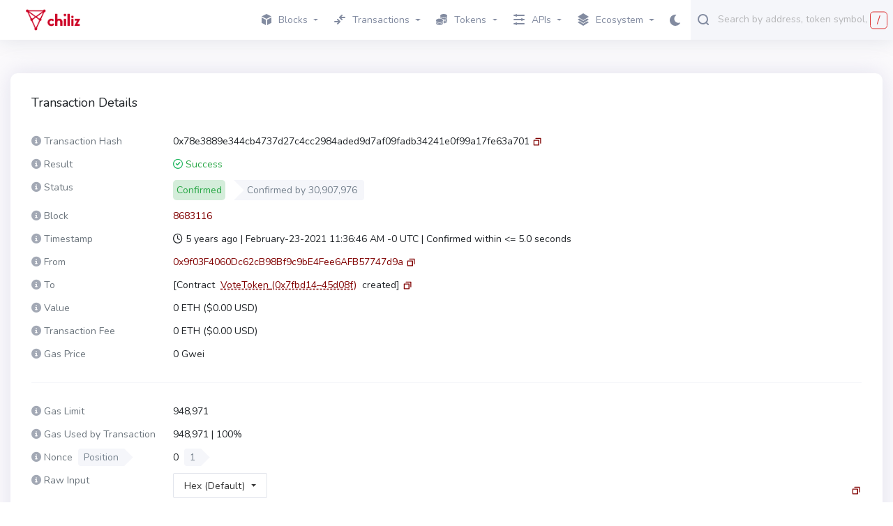

--- FILE ---
content_type: text/html; charset=utf-8
request_url: https://explorer.chiliz.com/tx/0x78e3889e344cb4737d27c4cc2984aded9d7af09fadb34241e0f99a17fe63a701
body_size: 13808
content:
<!DOCTYPE html>
<html lang="en-US">
  <head>
    <meta charset="utf-8">
    <meta http-equiv="X-UA-Compatible" content="IE=edge">
    <meta name="viewport" content="width=device-width, initial-scale=1">

        <link rel="stylesheet" href="/css/app-9fcd3be1eafe4873acea989904b5e345.css?vsn=d">

    <link rel="preload" href="/js/autocomplete-5261d1be118d971082a8827aaa53e497.js?vsn=d" as="script">
    <link rel="preload" href="/images/icons/fontawesome/twitter-77c54a1c1b6059dd7d457930bc8d1671.svg?vsn=d" as="image" crossorigin>
    <link rel="preload" href="/images/icons/fontawesome/telegram-b3bc7d8aac69fc737afcd163f23c5dd3.svg?vsn=d" as="image" crossorigin>
    <link rel="preload" href="/images/icons/fontawesome/bar-chart-695c0e001e45371bc2aa623682ee28b4.svg?vsn=d" as="image" crossorigin>
    <link rel="preload" href="/images/icons/fontawesome/info-circle-cc526228a68f0cd74fa6c80b8924d54f.svg?vsn=d" as="image" crossorigin>
    <link rel="preload" href="/images/icons/fontawesome/tag-287add6175476b8324518840bd775fc4.svg?vsn=d" as="image" crossorigin>
    <link rel="preload" href="/css/non-critical-361fee99855ca045610f0f1079622d56.css?vsn=d" as="style" onload="this.onload=null;this.rel='stylesheet'">
    <link rel="stylesheet" href="/css/non-critical-361fee99855ca045610f0f1079622d56.css?vsn=d">

    <link rel="apple-touch-icon" sizes="180x180" href="/apple-touch-icon-b9ca152e3b898a6936ca8ce435522378.png?vsn=d">
    <link rel="icon" type="image/png" sizes="32x32" href="/images/favicon-32x32-4af97bdfb11a45197dec2bfe2b2aa764.png?vsn=d">
    <link rel="icon" type="image/png" sizes="16x16" href="/images/favicon-16x16-311d94badd7591c9c4d74fce1bbac0e5.png?vsn=d">
    <link rel="manifest" href="/manifest-b9aa277fcfc34c31db6c7a7ea3469b8c.webmanifest?vsn=d">
    <link rel="mask-icon" href="/safari-pinned-tab-adc3ba3be99be1d8d81f1aef8b248240.svg?vsn=d" color="#5bbad5">
    <link rel="shortcut icon" type='image/x-icon' href="/images/favicon-09677d5839ce3c1372c9b816504f3433.ico?vsn=d">
    <meta name="msapplication-TileColor" content="#7dd79f">
    <meta name="msapplication-config" content="/browserconfig-a493ba0aa0b8ec8068d786d7248bb92c.xml?vsn=d">
    <meta name="theme-color" content="#ffffff">

  <title>
Transaction 0x78e3889e344cb4737d27c4cc2984aded9d7af09fadb34241e0f99a17fe63a701 -  Explorer
  </title>

  <meta name="description" content="View transaction 0x78e3889e344cb4737d27c4cc2984aded9d7af09fadb34241e0f99a17fe63a701 on ">
  <meta name="keywords" content="Transaction 0x78e3889e344cb4737d27c4cc2984aded9d7af09fadb34241e0f99a17fe63a701,  0x78e3889e344cb4737d27c4cc2984aded9d7af09fadb34241e0f99a17fe63a701">

    <script defer data-cfasync="false">
      window.localized = {
        'Blocks Indexed': 'Blocks Indexed',
        'Block Processing': 'Block Mined, awaiting import...',
        'Indexing Tokens': 'Indexing Tokens',
        'Less than': 'Less than',
        'Market Cap': 'Market Cap',
        'Price': 'Price',
        'Ether': 'ETH',
        'Tx/day': 'Tx/day'
      }
    </script>
  </head>

  <body>
    <script defer data-cfasync="false">
      function applyDarkMode() {
        if (localStorage.getItem("current-color-mode") === "dark") {
          document.body.className += " " + "dark-theme-applied";
          document.body.style.backgroundColor = "#1c1d31";
        }
      }
      window.onload = applyDarkMode()
    </script>
    <script defer data-cfasync="false">
      if (localStorage.getItem("current-color-mode") === "dark") {
        if (document.getElementById("top-navbar")) {
          document.getElementById("top-navbar").style.backgroundColor = "#282945";
        }
        if (document.getElementById("navbar-logo")) {
          document.getElementById("navbar-logo").style.filter = "brightness(0) invert(1)";
        }
        let modeChanger = document.getElementById("dark-mode-changer");
        if (modeChanger) {
          modeChanger.className += " " + "dark-mode-changer--dark";
        }
      }
    </script>
    <script defer data-cfasync="false">
      if (localStorage.getItem("current-color-mode") === "dark") {
        const search = document.getElementById("main-search-autocomplete")
        const searchMobile = document.getElementById("main-search-autocomplete-mobile")
            if (search && search.style) {
          search.style.backgroundColor = "#22223a";
              search.style.borderColor = "#22223a";
        }
        if (searchMobile && searchMobile.style) {
          searchMobile.style.backgroundColor = "#22223a";
          searchMobile.style.borderColor = "#22223a";
        }
      }
    </script>












    <div class="layout-container">







<nav class="navbar navbar-dark navbar-expand-lg navbar-primary" data-selector="navbar" id="top-navbar">
  <div class="container-fluid navbar-container">
<a class="navbar-brand" data-test="header_logo" href="/">

        <img class="navbar-logo" id="navbar-logo" src="/images/chiliz_logo-186aa135aead29f944999a8098b53ed3.png?vsn=d" alt="" />



</a>
    <button class="navbar-toggler" type="button" data-toggle="collapse" data-target="#navbarSupportedContent" aria-controls="navbarSupportedContent" aria-expanded="false" aria-label="Toggle navigation">
      <span class="navbar-toggler-icon"></span>
    </button>
    <div class="collapse navbar-collapse" id="navbarSupportedContent">
      <ul class="navbar-nav">

          <li class="nav-item dropdown">
            <a class="nav-link topnav-nav-link dropdown-toggle" href="#" id="navbarBlocksDropdown" role="button" data-toggle="dropdown" aria-haspopup="true" aria-expanded="false">
              <span class="nav-link-icon">
<svg xmlns="http://www.w3.org/2000/svg" width="14" height="16">
    <path fill="#D2DAE9" fill-rule="evenodd" d="M7 0L-.007 3.498 7 6.996l7.007-3.498L7 0z"/>
    <path fill="#C1C7D4" fill-rule="evenodd" d="M0 5.005v7.674L6.004 16V8.326L0 5.005z"/>
    <path fill="#A3A9B5" fill-rule="evenodd" d="M7.996 8.326V16L14 12.679V5.005L7.996 8.326z"/>
</svg>

              </span>
Blocks
            </a>
            <div class="dropdown-menu" aria-labelledby="navbarBlocksDropdown">
<a class="dropdown-item " href="/blocks">
Blocks
</a>
<a class="dropdown-item " href="/uncles">
Uncles
</a>
<a class="dropdown-item " href="/reorgs">
Forked Blocks (Reorgs)
</a>
            </div>
          </li>
          <li class="nav-item dropdown" id="activeTransactions">
            <a href="#" role="button" id="navbarTransactionsDropdown" class="nav-link topnav-nav-link dropdown-toggle" data-toggle="dropdown" aria-haspopup="true" aria-expanded="false">
              <span class="nav-link-icon">
<svg xmlns="http://www.w3.org/2000/svg" width="16" height="14">
    <path fill="#BDC4D2" fill-rule="evenodd" d="M15 5h-4.519l1.224 1.224a1.037 1.037 0 0 1-1.465 1.465L7.311 4.76a1.017 1.017 0 0 1-.24-.409 1.024 1.024 0 0 1-.066-.327C7.005 4.016 7 4.009 7 4c-.012-.28.082-.562.295-.776L10.224.295a1.037 1.037 0 0 1 1.465 1.465L10.448 3H15a1 1 0 0 1 0 2z"/>
    <path fill="#A3A9B5" fill-rule="evenodd" d="M8.788 10.587c-.038.058-.063.122-.114.173l-2.925 2.929a1.033 1.033 0 0 1-1.462 0 1.037 1.037 0 0 1 0-1.465L5.509 11H1a1 1 0 0 1 0-2h4.541L4.303 7.76a1.037 1.037 0 0 1 0-1.465 1.033 1.033 0 0 1 1.462 0L8.69 9.224c.203.203.303.47.302.736.001.014.008.026.008.04 0 .224-.087.42-.212.587z"/>
</svg>

              </span>
Transactions
            </a>
            <div class="dropdown-menu" aria-labeledby="navbarTransactionsDropdown">
<a class="dropdown-item " href="/txs">Validated</a>



<a class="dropdown-item " data-test="pending_transactions_link" href="/pending-transactions">Pending</a>

            </div>
          </li>
          <li class="nav-item dropdown">
            <a href="#" role="button" id="navbarTokensDropdown" class="nav-link topnav-nav-link dropdown-toggle" data-toggle="dropdown" aria-haspopup="true" aria-expanded="false">
              <span class="nav-link-icon">
<?xml version="1.0"?>
<svg xmlns="http://www.w3.org/2000/svg" viewBox="0 0 24 24" enable-background="new 0 0 24 24"  width="16" height="16">
    <path fill="#A3A9B5" fill-rule="evenodd" d="M 16.5 0 C 12.357864 0 9 1.790861 9 4 C 9 6.209139 12.357864 8 16.5 8 C 20.642136 8 24 6.209139 24 4 C 24 1.790861 20.642136 0 16.5 0 z M 9.0625 5.5 C 9.0235 5.664 9 5.83 9 6 L 9 7 C 9 7.849 9.49775 8.63325 10.34375 9.28125 C 11.80575 9.57825 13.06825 10.10225 14.03125 10.78125 C 14.80225 10.92425 15.638 11 16.5 11 C 20.642 11 24 9.209 24 7 L 24 6 C 24 5.83 23.9765 5.664 23.9375 5.5 C 23.4755 7.473 20.324 9 16.5 9 C 12.676 9 9.5245 7.473 9.0625 5.5 z M 23.9375 8.5 C 23.4755 10.473 20.324 12 16.5 12 C 16.079 12 15.68325 11.9735 15.28125 11.9375 C 15.74625 12.5585 15.997 13.266 16 14 C 16.166 14.005 16.331 14 16.5 14 C 20.642 14 24 12.209 24 10 L 24 9 C 24 8.83 23.9765 8.664 23.9375 8.5 z M 7.5 10 C 3.358 10 0 11.791 0 14 C 0 16.209 3.358 18 7.5 18 C 11.642 18 15 16.209 15 14 C 15 11.791 11.642 10 7.5 10 z M 23.9375 11.5 C 23.4755 13.473 20.324 15 16.5 15 C 16.331 15 16.166 15.005 16 15 L 16 17 C 16.166 17.005 16.331 17 16.5 17 C 20.642 17 24 15.209 24 13 L 24 12 C 24 11.83 23.9765 11.664 23.9375 11.5 z M 23.9375 14.5 C 23.4755 16.473 20.324 18 16.5 18 C 16.331 18 16.166 18.005 16 18 L 16 20 C 16.166 20.005 16.331 20 16.5 20 C 20.642 20 24 18.209 24 16 L 24 15 C 24 14.83 23.9765 14.664 23.9375 14.5 z M 0.0625 15.5 C 0.0235 15.664 0 15.83 0 16 L 0 17 C 0 19.209 3.358 21 7.5 21 C 11.642 21 15 19.209 15 17 L 15 16 C 15 15.83 14.9765 15.664 14.9375 15.5 C 14.4755 17.473 11.324 19 7.5 19 C 3.676 19 0.5245 17.473 0.0625 15.5 z M 0.0625 18.5 C 0.0235 18.664 0 18.83 0 19 L 0 20 C 0 22.209 3.358 24 7.5 24 C 11.642 24 15 22.209 15 20 L 15 19 C 15 18.83 14.9765 18.664 14.9375 18.5 C 14.4755 20.473 11.324 22 7.5 22 C 3.676 22 0.5245 20.473 0.0625 18.5 z"/>
</svg>

              </span>
Tokens
            </a>
            <div class="dropdown-menu" aria-labeledby="navbarTransactionsDropdown">
<a class="dropdown-item " href="/tokens">All</a>
<a class="dropdown-item " href="/accounts">ETH</a>
            </div>
          </li>


          <li class="nav-item dropdown">
            <a href="#" role="button" id="navbarAPIsDropdown" class="nav-link topnav-nav-link dropdown-toggle" data-toggle="dropdown" aria-haspopup="true" aria-expanded="false">
              <span class="nav-link-icon">
<svg xmlns="http://www.w3.org/2000/svg" width="16" height="16">
    <path fill="#D2DAE9" fill-rule="evenodd" d="M15 3H5a1 1 0 0 1-2 0H1a1 1 0 0 1 0-2h2a1 1 0 0 1 2 0h10a1 1 0 0 1 0 2z"/>
    <path fill="#BDC4D2" fill-rule="evenodd" d="M15 9h-2a1 1 0 0 1-2 0H1a1 1 0 0 1 0-2h10a1 1 0 0 1 2 0h2a1 1 0 0 1 0 2z"/>
    <path fill="#A3A9B5" fill-rule="evenodd" d="M15 15H5a1 1 0 0 1-2 0H1a1 1 0 0 1 0-2h2a1 1 0 0 1 2 0h10a1 1 0 0 1 0 2z"/>
</svg>

              </span>
APIs
            </a>
            <div class="dropdown-menu" aria-labeledby="navbarTransactionsDropdown">
<a class="dropdown-item " href="/graphiql">GraphQL</a>
<a class="dropdown-item " href="/api-docs">RPC</a>
<a class="dropdown-item " href="/eth-rpc-api-docs">Eth RPC</a>
            </div>
          </li>


          <li class="nav-item dropdown">
            <a href="#" role="button" id="navbarAppsDropdown" class="nav-link topnav-nav-link dropdown-toggle" data-toggle="dropdown" aria-haspopup="true" aria-expanded="false">
              <span class="nav-link-icon">
<svg xmlns="http://www.w3.org/2000/svg" width="16" height="18">
    <path fill="#A3A9B5" fill-rule="evenodd" d="M8 14.991l5.586-3.491 2.4 1.5L8 17.991.014 13l2.4-1.5L8 14.991z"/>
    <path fill="#C1C7D4" fill-rule="evenodd" d="M8 10.991L13.586 7.5l2.4 1.5L8 13.991.014 9l2.4-1.5L8 10.991z"/>
    <path fill="#D2DAE9" fill-rule="evenodd" d="M8 .009L15.986 5 8 9.991.014 5 8 .009z"/>
</svg>

              </span>

Ecosystem

            </a>
            <div class="dropdown-menu" aria-labeledby="navbarAppsDropdown">


                    <a href="https://scan.chiliz.com/" class="dropdown-item" target="_blank">Chiliz Chain</a>


            </div>
          </li>


      </ul>
      <!-- Dark mode changer -->
      <button class="dark-mode-changer" id="dark-mode-changer">
        <svg xmlns="http://www.w3.org/2000/svg" width="15" height="16">
            <path fill="#9B62FF" fill-rule="evenodd" d="M14.88 11.578a.544.544 0 0 0-.599-.166 5.7 5.7 0 0 1-1.924.321c-3.259 0-5.91-2.632-5.91-5.866 0-1.947.968-3.759 2.59-4.849a.534.534 0 0 0-.225-.97A5.289 5.289 0 0 0 8.059 0C3.615 0 0 3.588 0 8s3.615 8 8.059 8c2.82 0 5.386-1.423 6.862-3.806a.533.533 0 0 0-.041-.616z"/>
        </svg>
      </button>
<!-- Search navbar -->
<div class="search-form d-lg-flex d-inline-block mobile-search-hide">
	<div class="input-group" style="width: 100%;" title='Search by address, token symbol name, transaction hash, or block number'>
		<div class="form-control search-control me auto mobile-search-hide">
			<input
				id="main-search-autocomplete"
				class="main-search-autocomplete"
				data-test="search_input"
				data-chain-id=""
				data-display-token-icons="false"
				type="text"
				tabindex="1"
			>
		</div>
		<div class="input-group-append left">
			<button class="input-group-text" id="search-icon">
<svg viewBox="0 0 16 17" xmlns="http://www.w3.org/2000/svg" width="16" height="17">
    <path fill="#7DD79F" fill-rule="evenodd" d="M15.713 15.727a.982.982 0 0 1-1.388 0l-2.289-2.29C10.773 14.403 9.213 15 7.5 15A7.5 7.5 0 1 1 15 7.5c0 1.719-.602 3.284-1.575 4.55l2.288 2.288a.983.983 0 0 1 0 1.389zM7.5 2a5.5 5.5 0 1 0 0 11 5.5 5.5 0 1 0 0-11z"/>
</svg>

			</button>
		</div>
		<div class="input-group-append right desktop-only">
			<div
			id="slash-icon"
			class="input-group-text border"
			data-placement="bottom"
			data-toggle="tooltip"
			title=""
			data-original-title='Press / and focus will be moved to the search field'
			data-template="<div class='tooltip tooltip-pale-color' role='tooltip'><div class='arrow'></div><div class='tooltip-inner'></div></div>"
			>
			/
			</div>
		</div>
	</div>
	<button class="btn btn-outline-success my-2 my-sm-0 sr-only hidden" type="submit">Search</button>
</div>
    </div>
  </div>
<!-- Search navbar -->
<div class="search-form d-lg-flex d-inline-block mobile-search-show">
	<div class="input-group" style="width: 100%;" title='Search by address, token symbol name, transaction hash, or block number'>
		<div class="form-control search-control me auto mobile-search-show">
			<input
				id="main-search-autocomplete-mobile"
				class="main-search-autocomplete"
				data-test="search_input"
				data-chain-id=""
				data-display-token-icons="false"
				type="text"
				tabindex="1"
			>
		</div>
		<div class="input-group-append left">
			<button class="input-group-text" id="search-icon">
<svg viewBox="0 0 16 17" xmlns="http://www.w3.org/2000/svg" width="16" height="17">
    <path fill="#7DD79F" fill-rule="evenodd" d="M15.713 15.727a.982.982 0 0 1-1.388 0l-2.289-2.29C10.773 14.403 9.213 15 7.5 15A7.5 7.5 0 1 1 15 7.5c0 1.719-.602 3.284-1.575 4.55l2.288 2.288a.983.983 0 0 1 0 1.389zM7.5 2a5.5 5.5 0 1 0 0 11 5.5 5.5 0 1 0 0-11z"/>
</svg>

			</button>
		</div>
		<div class="input-group-append right desktop-only">
			<div
			id="slash-icon"
			class="input-group-text border"
			data-placement="bottom"
			data-toggle="tooltip"
			title=""
			data-original-title='Press / and focus will be moved to the search field'
			data-template="<div class='tooltip tooltip-pale-color' role='tooltip'><div class='arrow'></div><div class='tooltip-inner'></div></div>"
			>
			/
			</div>
		</div>
	</div>
	<button class="btn btn-outline-success my-2 my-sm-0 sr-only hidden" type="submit">Search</button>
</div>
</nav>

      <main class="js-ad-dependant-pt pt-5">
        <p class="alert alert-info" role="alert"></p>
        <p class="alert alert-danger" role="alert"></p>
<section class="container">



















<script defer data-cfasync="false" src="/js/text-ad-4ece817e1dffd9c569bd2f2aa66be833.js?vsn=d"></script>
<div class="ad mb-3" style="display: none;">
<span class='ad-prefix'></span>: <img class="ad-img-url" width=20 height=20 /> <b><span class="ad-name"></span></b> - <span class="ad-short-description"></span> <a class="ad-url"><b><span class="ad-cta-button"></span></a></b>
</div>
<section class="fs-14" data-page="transaction-details" data-page-transaction-hash="0x78e3889e344cb4737d27c4cc2984aded9d7af09fadb34241e0f99a17fe63a701">
  <div class="row">
    <div class="col-md-12">
      <!-- Transaction Details -->
      <div class="card js-ad-dependant-mb-3">
        <div class="card-body">



          <h1 class="card-title">
            <div style="display: inline-block; vertical-align: bottom; line-height: 25px;">
Transaction Details
            </div>
          </h1>

          <div class="d-flex flex-row">

          </div>
          <dl class="row">
            <dt class="col-sm-3 col-lg-2 text-muted">
<span
    class="i-tooltip-2 "
    data-boundary="window"
    data-container="body"
    data-html="true"
    data-placement="top"
    data-toggle="tooltip"
    title="Unique character string (TxID) assigned to every verified transaction."
>
    <i class="fa-solid fa-circle-info"></i>
</span>
Transaction Hash
            </dt>
            <dd class="col-sm-9 col-lg-10" style="word-break: break-all;">
              <span class="transaction-details-address" data-test="transaction_detail_hash">0x78e3889e344cb4737d27c4cc2984aded9d7af09fadb34241e0f99a17fe63a701 </span>
    <span
        aria-label='Copy Transaction Hash'
        data-clipboard-text='0x78e3889e344cb4737d27c4cc2984aded9d7af09fadb34241e0f99a17fe63a701'
        id=''
        class="btn-copy-icon btn-copy-icon-small btn-copy-icon-custom btn-copy-icon-no-borders"
        data-placement='top'
        data-toggle='tooltip'
        title='Copy Txn Hash'
        style=''
    >
        <svg xmlns="http://www.w3.org/2000/svg" viewBox="0 0 32.5 32.5" width="32" height="32">
            <path fill-rule="evenodd" d="M23.5 20.5a1 1 0 0 1-1-1v-9h-9a1 1 0 0 1 0-2h10a1 1 0 0 1 1 1v10a1 1 0 0 1-1 1zm-3-7v10a1 1 0 0 1-1 1h-10a1 1 0 0 1-1-1v-10a1 1 0 0 1 1-1h10a1 1 0 0 1 1 1zm-2 1h-8v8h8v-8z"/>
        </svg>
    </span>
            </dd>
          </dl>
          <!-- Verify in other explorers -->
          <!-- <div>

  <div class="verify-other-explorers">
    <h2>Verify with other Explorers:</h2>
    <div class="verify-other-explorers-row">

  <a href="https://etherscan.io/tx/0x78e3889e344cb4737d27c4cc2984aded9d7af09fadb34241e0f99a17fe63a701" class="verify-other-explorers-elem">

  <div class="exp-logo etherscan"></div>
  <div class="exp-content">
    <h3>Etherscan.io</h3>

      <div>https://etherscan.io/tx/0x78e3889e344cb4737d27c4cc2984aded9d7af09fadb34241e0f99a17fe63a701</div>

  </div>
</a>

  <a href="https://blockchair.com/ethereum/transaction/0x78e3889e344cb4737d27c4cc2984aded9d7af09fadb34241e0f99a17fe63a701" class="verify-other-explorers-elem">

  <div class="exp-logo blockchair"></div>
  <div class="exp-content">
    <h3>Blockchair.com</h3>

      <div>https://blockchair.com/ethereum/transaction/0x78e3889e344cb4737d27c4cc2984aded9d7af09fadb34241e0f99a17fe63a701</div>

  </div>
</a>

  <a href="https://www.etherchain.org/tx/0x78e3889e344cb4737d27c4cc2984aded9d7af09fadb34241e0f99a17fe63a701" class="verify-other-explorers-elem">

  <div class="exp-logo etherchain"></div>
  <div class="exp-content">
    <h3>Etherchain.org</h3>

      <div>https://www.etherchain.org/tx/0x78e3889e344cb4737d27c4cc2984aded9d7af09fadb34241e0f99a17fe63a701</div>

  </div>
</a>
      <a href="#" class="verify-other-explorers-more" data-toggle="modal" data-target="#explorersModal">
        <span data-toggle="tooltip" data-placement="top" data-original-title="Explorers"></span>
        <svg xmlns="http://www.w3.org/2000/svg" width="18" height="4">
            <path fill="#49A2EE" fill-rule="evenodd" d="M16 4a2 2 0 1 1-.001-3.999A2 2 0 0 1 16 4zM9 4A2 2 0 1 1 8.999.001 2 2 0 0 1 9 4zM2 4A2 2 0 1 1 1.999.001 2 2 0 0 1 2 4z" />
        </svg>
      </a>
    </div>
  </div>

  <div class="modal fade" tabindex="-1" role="dialog" id="explorersModal">
    <div class="modal-dialog verify-other-explorers-dialog" role="document">
      <div class="modal-content">
        <div class="modal-header">
          <h5 class="modal-title">Verify with other Explorers</h5>
          <button type="button" class="close" data-dismiss="modal" aria-label="Close">
            <span aria-hidden="true">&times;</span>
          </button>
        </div>
        <div class="modal-body">
          <div class="verify-other-explorers-table">
<div class="verify-other-explorers-modal-row">
  <div class="verify-other-explorers-cell left">
    <span class="exp-logo">
Etherscan.io
    </span>
  </div>
  <div class="verify-other-explorers-cell">
    <span class='link'>

<a href="https://etherscan.io/tx/0x78e3889e344cb4737d27c4cc2984aded9d7af09fadb34241e0f99a17fe63a701">https://etherscan.io/t...</a>

    </span>
  </div>
</div>
<div class="verify-other-explorers-modal-row">
  <div class="verify-other-explorers-cell left">
    <span class="exp-logo">
Blockchair.com
    </span>
  </div>
  <div class="verify-other-explorers-cell">
    <span class='link'>

<a href="https://blockchair.com/ethereum/transaction/0x78e3889e344cb4737d27c4cc2984aded9d7af09fadb34241e0f99a17fe63a701">https://blockchair.com...</a>

    </span>
  </div>
</div>
<div class="verify-other-explorers-modal-row">
  <div class="verify-other-explorers-cell left">
    <span class="exp-logo">
Etherchain.org
    </span>
  </div>
  <div class="verify-other-explorers-cell">
    <span class='link'>

<a href="https://www.etherchain.org/tx/0x78e3889e344cb4737d27c4cc2984aded9d7af09fadb34241e0f99a17fe63a701">https://www.etherchain...</a>

    </span>
  </div>
</div>
          </div>
        </div>
      </div>
    </div>
  </div>

</div>
 -->
          <!-- Result -->
          <dl class="row">
            <dt class="col-sm-3 col-lg-2 text-muted">
<span
    class="i-tooltip-2 "
    data-boundary="window"
    data-container="body"
    data-html="true"
    data-placement="top"
    data-toggle="tooltip"
    title="Current transaction state: Success, Failed (Error), or Pending (In Process)"
>
    <i class="fa-solid fa-circle-info"></i>
</span>
Result
            </dt>
            <dd class="col-sm-9 col-lg-10">

              <span class="mr-4" data-transaction-status="Success">
        <i style="color: #20b760;" class="fa-regular fa-circle-check"></i>
Success</span>
            </dd>
          </dl>
          <!-- Status -->
          <dl class="row">
            <dt class="col-sm-3 col-lg-2 text-muted">
<span
    class="i-tooltip-2 "
    data-boundary="window"
    data-container="body"
    data-html="true"
    data-placement="top"
    data-toggle="tooltip"
    title="The status of the transaction: Confirmed or Unconfirmed."
>
    <i class="fa-solid fa-circle-info"></i>
</span>
Status
            </dt>
            <dd class="col-sm-9 col-lg-10">


              <span class="mr-4">
                <span data-transaction-status="Confirmed">

<div class="bs-label success large">
Confirmed
</div></span>


                  <span class="bs-label large ml-2 confirmations-label">Confirmed by <span data-selector="block-confirmations">30,907,976</span> </span>

              </span>
            </dd>
          </dl>
          <!-- Revert reason -->

          <!-- Block -->
          <dl class="row">
            <dt class="col-sm-3 col-lg-2 text-muted">
<span
    class="i-tooltip-2 "
    data-boundary="window"
    data-container="body"
    data-html="true"
    data-placement="top"
    data-toggle="tooltip"
    title="Block number containing the transaction."
>
    <i class="fa-solid fa-circle-info"></i>
</span>
Block</dt>
            <dd class="col-sm-9 col-lg-10" data-selector="block-number">

<a class="transaction__link" href="/block/8683116">8683116</a>

            </dd>
          </dl>
          <!-- Timestamp -->

            <dl class="row">
              <dt class="col-sm-3 col-lg-2 text-muted">
<span
    class="i-tooltip-2 "
    data-boundary="window"
    data-container="body"
    data-html="true"
    data-placement="top"
    data-toggle="tooltip"
    title="Date &amp; time of transaction inclusion, including length of time for confirmation."
>
    <i class="fa-solid fa-circle-info"></i>
</span>
Timestamp
              </dt>
              <dd class="col-sm-9 col-lg-10" data-selector="block-timestamp">
                <i class="fa-regular fa-clock"></i>
                <span>
                  <span data-from-now="2021-02-23T11:36:46.000000Z"></span>
                </span>

                    | Confirmed within &lt;= 5.0 seconds

              </dd>
            </dl>

          <!-- From -->
          <dl class="row">
            <dt class="col-sm-3 col-lg-2 text-muted">
<span
    class="i-tooltip-2 "
    data-boundary="window"
    data-container="body"
    data-html="true"
    data-placement="top"
    data-toggle="tooltip"
    title="Address (external or contract) sending the transaction."
>
    <i class="fa-solid fa-circle-info"></i>
</span>
From</dt>
            <dd class="col-sm-9 col-lg-10">


<a data-test="address_hash_link" href="/address/0x9f03F4060Dc62cB98Bf9c9bE4Fee6AFB57747d9a">
<span class="" data-address-hash="0x9f03F4060Dc62cB98Bf9c9bE4Fee6AFB57747d9a">


      <span class="d-none d-md-none d-xl-inline">0x9f03F4060Dc62cB98Bf9c9bE4Fee6AFB57747d9a</span>
      <span class="d-md-inline-block d-xl-none">0x9f03f4–747d9a</span>


</span>

</a>


    <span
        aria-label='Copy From Address'
        data-clipboard-text='0x9f03f4060dc62cb98bf9c9be4fee6afb57747d9a'
        id=''
        class="btn-copy-icon btn-copy-icon-small btn-copy-icon-custom btn-copy-icon-no-borders"
        data-placement='top'
        data-toggle='tooltip'
        title='Copy From Address'
        style=''
    >
        <svg xmlns="http://www.w3.org/2000/svg" viewBox="0 0 32.5 32.5" width="32" height="32">
            <path fill-rule="evenodd" d="M23.5 20.5a1 1 0 0 1-1-1v-9h-9a1 1 0 0 1 0-2h10a1 1 0 0 1 1 1v10a1 1 0 0 1-1 1zm-3-7v10a1 1 0 0 1-1 1h-10a1 1 0 0 1-1-1v-10a1 1 0 0 1 1-1h10a1 1 0 0 1 1 1zm-2 1h-8v8h8v-8z"/>
        </svg>
    </span>
            </dd>
          </dl>
          <!-- To -->


          <dl class="row">
            <dt class="col-sm-3 col-lg-2 text-muted">
<span
    class="i-tooltip-2 "
    data-boundary="window"
    data-container="body"
    data-html="true"
    data-placement="top"
    data-toggle="tooltip"
    title="Address (external or contract) receiving the transaction."
>
    <i class="fa-solid fa-circle-info"></i>
</span>

To

            </dt>
            <dd class="col-sm-9 col-lg-10">

                  [Contract&nbsp;


<a data-test="address_hash_link" href="/address/0x7fbD14bC7dF32509bE488a81aD91b795bD45D08f">
<span class="contract-address" data-address-hash="0x7fbD14bC7dF32509bE488a81aD91b795bD45D08f">



        <span data-toggle="tooltip" data-placement="top" title="0x7fbd14bc7df32509be488a81ad91b795bd45d08f" data-custom-class="">
          <span class="d-none d-md-none d-lg-inline d-xl-inline">VoteToken</span>
          <span class="d-inline d-md-inline d-lg-none d-xl-none">VoteToken</span>
          <span> (0x7fbd14–45d08f)</span>
        </span>



</span>

</a>


                  &nbsp;created]
    <span
        aria-label='Copy To Address'
        data-clipboard-text='0x7fbd14bc7df32509be488a81ad91b795bd45d08f'
        id=''
        class="btn-copy-icon btn-copy-icon-small btn-copy-icon-custom btn-copy-icon-no-borders"
        data-placement='top'
        data-toggle='tooltip'
        title='Copy To Address'
        style=''
    >
        <svg xmlns="http://www.w3.org/2000/svg" viewBox="0 0 32.5 32.5" width="32" height="32">
            <path fill-rule="evenodd" d="M23.5 20.5a1 1 0 0 1-1-1v-9h-9a1 1 0 0 1 0-2h10a1 1 0 0 1 1 1v10a1 1 0 0 1-1 1zm-3-7v10a1 1 0 0 1-1 1h-10a1 1 0 0 1-1-1v-10a1 1 0 0 1 1-1h10a1 1 0 0 1 1 1zm-2 1h-8v8h8v-8z"/>
        </svg>
    </span>

            </dd>
          </dl>


          <!-- Value -->
          <dl class="row">
            <dt class="col-sm-3 col-lg-2 text-muted">
<span
    class="i-tooltip-2 "
    data-boundary="window"
    data-container="body"
    data-html="true"
    data-placement="top"
    data-toggle="tooltip"
    title="Value sent in the native token (and USD) if applicable."
>
    <i class="fa-solid fa-circle-info"></i>
</span>
Value
            </dt>
            <dd class="col-sm-9 col-lg-10"> 0 ETH

              (<span data-wei-value=0
                data-usd-exchange-rate=0.0593526061750794>
              </span>)

            </dd>
          </dl>
          <!-- Transaction Fee -->
          <dl class="row">
            <dt class="col-sm-3 col-lg-2 text-muted">
<span
    class="i-tooltip-2 "
    data-boundary="window"
    data-container="body"
    data-html="true"
    data-placement="top"
    data-toggle="tooltip"
    title="Total transaction fee."
>
    <i class="fa-solid fa-circle-info"></i>
</span>
Transaction Fee
            </dt>
            <dd class="col-sm-9 col-lg-10">
0 ETH

                (<span data-wei-value=0 data-usd-exchange-rate=0.0593526061750794></span>)

            </dd>
          </dl>
          <!-- Gas Price -->
          <dl class="row">
            <dt class="col-sm-3 col-lg-2 text-muted">
<span
    class="i-tooltip-2 "
    data-boundary="window"
    data-container="body"
    data-html="true"
    data-placement="top"
    data-toggle="tooltip"
    title="Price per unit of gas specified by the sender. Higher gas prices can prioritize transaction inclusion during times of high usage."
>
    <i class="fa-solid fa-circle-info"></i>
</span>
Gas Price
            </dt>
            <dd class="col-sm-9 col-lg-10"> 0 Gwei </dd>
          </dl>

          <hr>
          <!-- Gas Limit -->
          <dl class="row">
            <dt class="col-sm-3 col-lg-2 text-muted">
<span
    class="i-tooltip-2 "
    data-boundary="window"
    data-container="body"
    data-html="true"
    data-placement="top"
    data-toggle="tooltip"
    title="Maximum gas amount approved for the transaction."
>
    <i class="fa-solid fa-circle-info"></i>
</span>
Gas Limit
            </dt>
            <dd class="col-sm-9 col-lg-10"> 948,971 </dd>
          </dl>




          <!-- Gas Used by Transaction -->
          <dl class="row">
            <dt class="col-sm-3 col-lg-2 text-muted transaction-gas-used">
<span
    class="i-tooltip-2 "
    data-boundary="window"
    data-container="body"
    data-html="true"
    data-placement="top"
    data-toggle="tooltip"
    title="Actual gas amount used by the transaction."
>
    <i class="fa-solid fa-circle-info"></i>
</span>
Gas Used by Transaction
            </dt>

            <dd class="col-sm-9 col-lg-10"> 948,971 | 100%</dd>
          </dl>
          <!-- Nonce, Index in Block -->
          <dl class="row">
            <dt class="col-sm-3 col-lg-2 text-muted">
<span
    class="i-tooltip-2 "
    data-boundary="window"
    data-container="body"
    data-html="true"
    data-placement="top"
    data-toggle="tooltip"
    title="Transaction number from the sending address. Each transaction sent from an address increments the nonce by 1."
>
    <i class="fa-solid fa-circle-info"></i>
</span>
Nonce<span class="index-label ml-2"
                                          data-toggle="tooltip"
                                          title="Index position of Transaction in the block.">Position</span>
            </dt>
            <dd class="col-sm-9 col-lg-10"> 0<span class="index-label ml-2">1</span> </dd>
          </dl>

            <dl class="row">
              <dt class="col-sm-3 col-lg-2 text-muted">
<span
    class="i-tooltip-2 "
    data-boundary="window"
    data-container="body"
    data-html="true"
    data-placement="top"
    data-toggle="tooltip"
    title="Binary data included with the transaction. See input / logs below for additional info."
>
    <i class="fa-solid fa-circle-info"></i>
</span>
Raw Input
              </dt>
              <dd class="col-sm-9 col-lg-10">
                <div class="d-flex mb-3 justify-content-between">
                  <!-- Dropdown -->
                  <div class="dropdown">
                    <button class="btn-dropdown-line large dropdown-toggle" type="button" id="tx-input-decoding-button" data-toggle="dropdown" aria-haspopup="true" aria-expanded="false">
Hex (Default)
                    </button>
                    <div class="dropdown-menu" aria-labelledby="transaction-input-decoding-button">
                      <a href class="dropdown-item large tx-input-dropdown" data-target=".tx-raw-input" data-target-to-hide=".tx-utf8-input" id="tx-dropdown-raw">
Hex (Default)
                      </a>
                      <a href class="dropdown-item large tx-input-dropdown" data-target=".tx-utf8-input" data-target-to-hide=".tx-raw-input" id="tx-dropdown-utf8">
UTF-8
                      </a>
                    </div>
                  </div>
                  <div class="btn-copy-tx-raw-input-container">
                    <!-- Copy Hex input -->
    <span
        aria-label='Copy Value'
        data-clipboard-text='[base64]'
        id='tx-raw-input'
        class="btn-copy-icon btn-copy-icon-small btn-copy-icon-no-borders btn-copy-icon-ml-0 btn-copy-tx-raw-input tx-raw-input"
        data-placement='top'
        data-toggle='tooltip'
        title='Copy Txn Hex Input'
        style=''
    >
        <svg xmlns="http://www.w3.org/2000/svg" viewBox="0 0 32.5 32.5" width="32" height="32">
            <path fill-rule="evenodd" d="M23.5 20.5a1 1 0 0 1-1-1v-9h-9a1 1 0 0 1 0-2h10a1 1 0 0 1 1 1v10a1 1 0 0 1-1 1zm-3-7v10a1 1 0 0 1-1 1h-10a1 1 0 0 1-1-1v-10a1 1 0 0 1 1-1h10a1 1 0 0 1 1 1zm-2 1h-8v8h8v-8z"/>
        </svg>
    </span>
                    <!-- Copy UTF-8 input  -->
    <span
        aria-label='Copy Value'
        data-clipboard-text='`�`@R4�a W` ��[PaB�a  ` 9` ��`�`@R`6a }W` 5|                            ��c6Y��a �W�cO�a �W�c\`�aqW�c�(9pa�W�c�zwaW�c��x�aW�c�Q�@a�W[a �aFV[ [4�a �W` ��[Pa �`�6` �a �W` ��[����5s���������������������` ����PPPa`V[ [ao`�6`@�a �W` ��[����5s���������������������` �����5�` �d    �a+W` ��[��` �a=W` ��[�5�` ��`��d    �a_W` ��[��������PPPa�V[ [4�a}W` ��[Pa�a�V[`@Q��s��������������������s���������������������R` �PP`@Q����[4�a�W` ��[Pa`�6` �a�W` ��[����5s���������������������` ����PPPa�V[ [a`�6``�a/W` ��[����5s���������������������` �����5s���������������������` �����5�` �d    �a�W` ��[��` �a�W` ��[�5�` ��`��d    �a�W` ��[����`` ��` `@Q��`@R�������R` �����7` ��R``��P���PPPPPPP�����PPPa�V[ [a�`�6`@�a*W` ��[����5s���������������������` �����5�` �d    �agW` ��[��` �ayW` ��[�5�` ��`��d    �a�W` ��[����`` ��` `@Q��`@R�������R` �����7` ��R``��P���PPPPPPP�����PPPajV[ [4�a�W` ��[Paa	�V[`@Q��s��������������������s���������������������R` �PP`@Q����[aNa
NV[a^aYa)V[aZV[V[aha�V[s��������������������3s��������������������a�Wa��a�V[a�V[a�aFV[[PV[a�a�V[s��������������������3s��������������������aWa��a�V[` �s����������������������`@Q������7���PPP�PPP` `@Q����Z��PP=�` �adW`@Q�P``?=�`@R=�R=` ` �&gt;aiV[``�P[PP�P�ayW` ��[Pa�V[a�aFV[[PPPV[` a�a�V[s��������������������3s��������������������a�Wa�a)V[�Pa�V[a�aFV[[�V[a�a�V[s��������������������3s��������������������a�W` s���������������������s��������������������a�W`@Q�y�                            �R`��` ���R`6�R` �Cannot change the admin of a pro�R` xy to the zero address          �RP`@�PP`@Q����[~dMyB/�H������1��(e=B��-Ş8�y�aa�V[�`@Q��s��������������������s���������������������R` �s��������������������s���������������������R` �PPP`@Q����a��a V[a�V[a�aFV[[PV[` s��������������������a�a)V[s��������������������a�W` ��[aajV[``@Q��eip1967.proxy.admin             �RP`�P`@Q��� `�`�1&#39;hJV�1s����n$&gt;c���x֧�]a`a\W�[ae�a V[PPPV[` s��������������������a�a)V[s��������������������a�W` ��[``@Q��eip1967.proxy.implementation    �RP`�P`@Q��� `�`6��;��!g�(I-���&gt; v�75� ��P]8+�`a	W�[a	&quot;�a/V[` �Qa	�W` �s���������������������`@Q���Q�` ����[` �a	{W�Q�R` ��P` ��P` ��Pa	VV[`�` a 
��Q��Q���RPPPPPP�P�PP` `@Q����Z��PP=�` �a	�W`@Q�P``?=�`@R=�R=` ` �&gt;a	�V[``�P[PP�P�a	�W` ��[P[PPV[` a
 a�V[s��������������������3s��������������������a
BWa
;a�V[�Pa
KV[a
JaFV[[�V[a
Va�V[s��������������������3s��������������������aW`@Q�y�                            �R`��` ���R`2�R` �Cannot call fallback function fr�R` om the proxy admin              �RP`@�PP`@Q����[a&#39;aV[V[` �6��;��!g�(I-���&gt; v�75� ��P]8+�`�P�T�PP�V[6` �7` �6` �Z�=` �&gt;�` �a{W=` �[=` �[` ��1&#39;hJV�1s����n$&gt;c���x֧�]a`�P�T�PP�V[a��a/V[�s���������������������|�Z �&#39;��޺� A�U!M�k���&quot;[9�.\-;`@Q`@Q����PV[` �1&#39;hJV�1s����n$&gt;c���x֧�]a`�P��UPPV[a8�aV[a�W`@Q�y�                            �R`��` ���R`;�R` �Cannot set a proxy implementatio�R` n to a non-contract address     �RP`@�PP`@Q����[` 6��;��!g�(I-���&gt; v�75� ��P]8+�`�P��UPPV[V[` ��;�P` ��PP��PV��ebzzr0X Z�&amp;�w�.���0���X	;�&gt;9������� )'
        id=''
        class="btn-copy-icon btn-copy-icon-small btn-copy-icon-no-borders btn-copy-icon-ml-0 btn-copy-tx-raw-input tx-utf8-input"
        data-placement='top'
        data-toggle='tooltip'
        title='Copy Txn UTF-8 Input'
        style='display: none;'
    >
        <svg xmlns="http://www.w3.org/2000/svg" viewBox="0 0 32.5 32.5" width="32" height="32">
            <path fill-rule="evenodd" d="M23.5 20.5a1 1 0 0 1-1-1v-9h-9a1 1 0 0 1 0-2h10a1 1 0 0 1 1 1v10a1 1 0 0 1-1 1zm-3-7v10a1 1 0 0 1-1 1h-10a1 1 0 0 1-1-1v-10a1 1 0 0 1 1-1h10a1 1 0 0 1 1 1zm-2 1h-8v8h8v-8z"/>
        </svg>
    </span>
                  </div>
                </div>
                <!-- Textarea -->
                <div class="tx-raw-input">
                  <div class="tile tile-muted">
                    <pre class="pre-scrollable pre-scrollable-shorty pre-wrap mb-0"><code>[base64]</code></pre>
                  </div>
                </div>
                <!-- Textfield -->
                <div class="tx-utf8-input" style="display: none;">
                  <div class="tile tile-muted">
                    <pre class="pre-scrollable pre-scrollable-shorty pre-wrap mb-0"><code>`�`@R4�a W` ��[PaB�a  ` 9` ��`�`@R`6a }W` 5|                            ��c6Y��a �W�cO�a �W�c\`�aqW�c�(9pa�W�c�zwaW�c��x�aW�c�Q�@a�W[a �aFV[ [4�a �W` ��[Pa �`�6` �a �W` ��[����5s���������������������` ����PPPa`V[ [ao`�6`@�a �W` ��[����5s���������������������` �����5�` �d    �a+W` ��[��` �a=W` ��[�5�` ��`��d    �a_W` ��[��������PPPa�V[ [4�a}W` ��[Pa�a�V[`@Q��s��������������������s���������������������R` �PP`@Q����[4�a�W` ��[Pa`�6` �a�W` ��[����5s���������������������` ����PPPa�V[ [a`�6``�a/W` ��[����5s���������������������` �����5s���������������������` �����5�` �d    �a�W` ��[��` �a�W` ��[�5�` ��`��d    �a�W` ��[����`` ��` `@Q��`@R�������R` �����7` ��R``��P���PPPPPPP�����PPPa�V[ [a�`�6`@�a*W` ��[����5s���������������������` �����5�` �d    �agW` ��[��` �ayW` ��[�5�` ��`��d    �a�W` ��[����`` ��` `@Q��`@R�������R` �����7` ��R``��P���PPPPPPP�����PPPajV[ [4�a�W` ��[Paa	�V[`@Q��s��������������������s���������������������R` �PP`@Q����[aNa
NV[a^aYa)V[aZV[V[aha�V[s��������������������3s��������������������a�Wa��a�V[a�V[a�aFV[[PV[a�a�V[s��������������������3s��������������������aWa��a�V[` �s����������������������`@Q������7���PPP�PPP` `@Q����Z��PP=�` �adW`@Q�P``?=�`@R=�R=` ` �&gt;aiV[``�P[PP�P�ayW` ��[Pa�V[a�aFV[[PPPV[` a�a�V[s��������������������3s��������������������a�Wa�a)V[�Pa�V[a�aFV[[�V[a�a�V[s��������������������3s��������������������a�W` s���������������������s��������������������a�W`@Q�y�                            �R`��` ���R`6�R` �Cannot change the admin of a pro�R` xy to the zero address          �RP`@�PP`@Q����[~dMyB/�H������1��(e=B��-Ş8�y�aa�V[�`@Q��s��������������������s���������������������R` �s��������������������s���������������������R` �PPP`@Q����a��a V[a�V[a�aFV[[PV[` s��������������������a�a)V[s��������������������a�W` ��[aajV[``@Q��eip1967.proxy.admin             �RP`�P`@Q��� `�`�1&#39;hJV�1s����n$&gt;c���x֧�]a`a\W�[ae�a V[PPPV[` s��������������������a�a)V[s��������������������a�W` ��[``@Q��eip1967.proxy.implementation    �RP`�P`@Q��� `�`6��;��!g�(I-���&gt; v�75� ��P]8+�`a	W�[a	&quot;�a/V[` �Qa	�W` �s���������������������`@Q���Q�` ����[` �a	{W�Q�R` ��P` ��P` ��Pa	VV[`�` a 
��Q��Q���RPPPPPP�P�PP` `@Q����Z��PP=�` �a	�W`@Q�P``?=�`@R=�R=` ` �&gt;a	�V[``�P[PP�P�a	�W` ��[P[PPV[` a
 a�V[s��������������������3s��������������������a
BWa
;a�V[�Pa
KV[a
JaFV[[�V[a
Va�V[s��������������������3s��������������������aW`@Q�y�                            �R`��` ���R`2�R` �Cannot call fallback function fr�R` om the proxy admin              �RP`@�PP`@Q����[a&#39;aV[V[` �6��;��!g�(I-���&gt; v�75� ��P]8+�`�P�T�PP�V[6` �7` �6` �Z�=` �&gt;�` �a{W=` �[=` �[` ��1&#39;hJV�1s����n$&gt;c���x֧�]a`�P�T�PP�V[a��a/V[�s���������������������|�Z �&#39;��޺� A�U!M�k���&quot;[9�.\-;`@Q`@Q����PV[` �1&#39;hJV�1s����n$&gt;c���x֧�]a`�P��UPPV[a8�aV[a�W`@Q�y�                            �R`��` ���R`;�R` �Cannot set a proxy implementatio�R` n to a non-contract address     �RP`@�PP`@Q����[` 6��;��!g�(I-���&gt; v�75� ��P]8+�`�P��UPPV[V[` ��;�P` ��PP��PV��ebzzr0X Z�&amp;�w�.���0���X	;�&gt;9������� )</code></pre>
                  </div>
                </div>
              </dd>
            </dl>

        </div>
      </div>
    </div>
  </div>
<!-- Coinzilla Banner 728x90 -->
<script async src="https://coinzillatag.com/lib/display.js"></script>
<div class="ad-container mb-2" style="display: none;">
    <div class="coinzilla" data-zone="C-26660bf627543e46851"></div>
</div>
<script defer data-cfasync="false" src="/js/banner-019a283a01d6fd307b030563c89c2422.js?vsn=d"></script>

  <script defer data-cfasync="false" src="/js/transaction-5ffc23c481de6cc7af28343791ceac37.js?vsn=d"></script>
</section>

  <div class="card">
<div id="transaction-tabs" class="card-tabs js-card-tabs">

<a class="card-tab active" href="/tx/0x78e3889e344cb4737d27c4cc2984aded9d7af09fadb34241e0f99a17fe63a701/internal-transactions">Internal Transactions</a>
<a class="card-tab " data-test="transaction_logs_link" href="/tx/0x78e3889e344cb4737d27c4cc2984aded9d7af09fadb34241e0f99a17fe63a701/logs">Logs</a>
<a class="card-tab " href="/tx/0x78e3889e344cb4737d27c4cc2984aded9d7af09fadb34241e0f99a17fe63a701/raw-trace">Raw Trace</a>
</div>

    <div class="card-body" data-async-load data-async-listing="/tx/0x78e3889e344cb4737d27c4cc2984aded9d7af09fadb34241e0f99a17fe63a701">
      <h1 class="card-title list-title-description">Internal Transactions</h1>

      <div class="list-top-pagination-container-wrapper">
<div 
class='pagination-container position-top '
data-pagination-container>

    <!-- Pagination -->
    <ul class="pagination">
        <!-- First -->
        <li class="page-item">
          <a
                disabled
                class="page-link"
                href
                data-first-page-button
            >First</a>
        </li>
        <!-- Previous -->
        <li class="page-item">
            <a
disabled
                class="page-link"
                href=''
data-prev-page-button
            >
                <svg xmlns="http://www.w3.org/2000/svg" width="6" height="10">
                    <path fill-rule="evenodd" d="M2.358 5l3.357 3.358a.959.959 0 1 1-1.357 1.357L.502 5.859c-.076-.042-.153-.08-.217-.144A.949.949 0 0 1 .011 5a.949.949 0 0 1 .274-.715c.064-.064.142-.102.217-.145L4.358.285a.959.959 0 1 1 1.357 1.357L2.358 5z"/>
                </svg>
            </a>
        </li>
        <!-- Page X of XX -->
        <li class="page-item"><a class="page-link no-hover" href data-page-number>Page 1 </a></li>
        <!-- Next -->
        <li class="page-item">
            <a
disabled
                class="page-link"
                href=''
data-next-page-button
            >
                <svg xmlns="http://www.w3.org/2000/svg" width="6" height="10">
                    <path fill-rule="evenodd" d="M5.715 5.715c-.064.064-.141.102-.217.144L1.642 9.715A.959.959 0 1 1 .285 8.358L3.642 5 .285 1.642A.959.959 0 1 1 1.642.285L5.498 4.14c.075.043.153.081.217.145A.949.949 0 0 1 5.989 5a.949.949 0 0 1-.274.715z"/>
                </svg>
            </a>
        </li>
        <!-- Last -->

    </ul>
</div>

      </div>

      <button data-error-message class="alert alert-danger col-12 text-left" style="display: none;">
        <span href="#" class="alert-link">Something went wrong, click to reload.</span>
      </button>
      <div data-empty-response-message style="display: none;">
        <div class="tile tile-muted text-center" data-selector="empty-logs-list">
There are no internal transactions for this transaction.
        </div>
      </div>

      <div data-items>
<div data-loading-message data-selector="loading-message" class="tile tile-type-loading">
  <div class="row tile-body">
    <div class="tile-transaction-type-block col-md-2 d-flex flex-row flex-md-column">
      <span class="tile-label">
        <span class="tile-loader tile-label-loader"></span>
      </span>
      <span class="tile-status-label ml-2 ml-md-0">
        <span class="tile-loader tile-label-loader"></span>
      </span>
    </div>
    <div class="col-md-7 col-lg-8 d-flex flex-column pr-2 pr-sm-2 pr-md-0">
      <span class="tile-loader tile-address-loader"></span>
      <span class="tile-loader tile-address-loader"></span>
    </div>
    <div class="col-md-3 col-lg-2 d-flex flex-row flex-md-column flex-nowrap justify-content-center text-md-right mt-3 mt-md-0 tile-bottom">
      <span class="mr-2 mr-md-0 order-1">
        <span class="tile-loader tile-label-loader"></span>
      </span>
      <span class="mr-2 mr-md-0 order-2">
        <span class="tile-loader tile-label-loader"></span>
      </span>
    </div>
  </div>
</div>
<div data-loading-message data-selector="loading-message" class="tile tile-type-loading">
  <div class="row tile-body">
    <div class="tile-transaction-type-block col-md-2 d-flex flex-row flex-md-column">
      <span class="tile-label">
        <span class="tile-loader tile-label-loader"></span>
      </span>
      <span class="tile-status-label ml-2 ml-md-0">
        <span class="tile-loader tile-label-loader"></span>
      </span>
    </div>
    <div class="col-md-7 col-lg-8 d-flex flex-column pr-2 pr-sm-2 pr-md-0">
      <span class="tile-loader tile-address-loader"></span>
      <span class="tile-loader tile-address-loader"></span>
    </div>
    <div class="col-md-3 col-lg-2 d-flex flex-row flex-md-column flex-nowrap justify-content-center text-md-right mt-3 mt-md-0 tile-bottom">
      <span class="mr-2 mr-md-0 order-1">
        <span class="tile-loader tile-label-loader"></span>
      </span>
      <span class="mr-2 mr-md-0 order-2">
        <span class="tile-loader tile-label-loader"></span>
      </span>
    </div>
  </div>
</div>
<div data-loading-message data-selector="loading-message" class="tile tile-type-loading">
  <div class="row tile-body">
    <div class="tile-transaction-type-block col-md-2 d-flex flex-row flex-md-column">
      <span class="tile-label">
        <span class="tile-loader tile-label-loader"></span>
      </span>
      <span class="tile-status-label ml-2 ml-md-0">
        <span class="tile-loader tile-label-loader"></span>
      </span>
    </div>
    <div class="col-md-7 col-lg-8 d-flex flex-column pr-2 pr-sm-2 pr-md-0">
      <span class="tile-loader tile-address-loader"></span>
      <span class="tile-loader tile-address-loader"></span>
    </div>
    <div class="col-md-3 col-lg-2 d-flex flex-row flex-md-column flex-nowrap justify-content-center text-md-right mt-3 mt-md-0 tile-bottom">
      <span class="mr-2 mr-md-0 order-1">
        <span class="tile-loader tile-label-loader"></span>
      </span>
      <span class="mr-2 mr-md-0 order-2">
        <span class="tile-loader tile-label-loader"></span>
      </span>
    </div>
  </div>
</div>
<div data-loading-message data-selector="loading-message" class="tile tile-type-loading">
  <div class="row tile-body">
    <div class="tile-transaction-type-block col-md-2 d-flex flex-row flex-md-column">
      <span class="tile-label">
        <span class="tile-loader tile-label-loader"></span>
      </span>
      <span class="tile-status-label ml-2 ml-md-0">
        <span class="tile-loader tile-label-loader"></span>
      </span>
    </div>
    <div class="col-md-7 col-lg-8 d-flex flex-column pr-2 pr-sm-2 pr-md-0">
      <span class="tile-loader tile-address-loader"></span>
      <span class="tile-loader tile-address-loader"></span>
    </div>
    <div class="col-md-3 col-lg-2 d-flex flex-row flex-md-column flex-nowrap justify-content-center text-md-right mt-3 mt-md-0 tile-bottom">
      <span class="mr-2 mr-md-0 order-1">
        <span class="tile-loader tile-label-loader"></span>
      </span>
      <span class="mr-2 mr-md-0 order-2">
        <span class="tile-loader tile-label-loader"></span>
      </span>
    </div>
  </div>
</div>
<div data-loading-message data-selector="loading-message" class="tile tile-type-loading">
  <div class="row tile-body">
    <div class="tile-transaction-type-block col-md-2 d-flex flex-row flex-md-column">
      <span class="tile-label">
        <span class="tile-loader tile-label-loader"></span>
      </span>
      <span class="tile-status-label ml-2 ml-md-0">
        <span class="tile-loader tile-label-loader"></span>
      </span>
    </div>
    <div class="col-md-7 col-lg-8 d-flex flex-column pr-2 pr-sm-2 pr-md-0">
      <span class="tile-loader tile-address-loader"></span>
      <span class="tile-loader tile-address-loader"></span>
    </div>
    <div class="col-md-3 col-lg-2 d-flex flex-row flex-md-column flex-nowrap justify-content-center text-md-right mt-3 mt-md-0 tile-bottom">
      <span class="mr-2 mr-md-0 order-1">
        <span class="tile-loader tile-label-loader"></span>
      </span>
      <span class="mr-2 mr-md-0 order-2">
        <span class="tile-loader tile-label-loader"></span>
      </span>
    </div>
  </div>
</div>
      </div>
<div 
class='pagination-container  position-bottom'
data-pagination-container>

    <!-- Pagination -->
    <ul class="pagination">
        <!-- First -->
        <li class="page-item">
          <a
                disabled
                class="page-link"
                href
                data-first-page-button
            >First</a>
        </li>
        <!-- Previous -->
        <li class="page-item">
            <a
disabled
                class="page-link"
                href=''
data-prev-page-button
            >
                <svg xmlns="http://www.w3.org/2000/svg" width="6" height="10">
                    <path fill-rule="evenodd" d="M2.358 5l3.357 3.358a.959.959 0 1 1-1.357 1.357L.502 5.859c-.076-.042-.153-.08-.217-.144A.949.949 0 0 1 .011 5a.949.949 0 0 1 .274-.715c.064-.064.142-.102.217-.145L4.358.285a.959.959 0 1 1 1.357 1.357L2.358 5z"/>
                </svg>
            </a>
        </li>
        <!-- Page X of XX -->
        <li class="page-item"><a class="page-link no-hover" href data-page-number>Page 1 </a></li>
        <!-- Next -->
        <li class="page-item">
            <a
disabled
                class="page-link"
                href=''
data-next-page-button
            >
                <svg xmlns="http://www.w3.org/2000/svg" width="6" height="10">
                    <path fill-rule="evenodd" d="M5.715 5.715c-.064.064-.141.102-.217.144L1.642 9.715A.959.959 0 1 1 .285 8.358L3.642 5 .285 1.642A.959.959 0 1 1 1.642.285L5.498 4.14c.075.043.153.081.217.145A.949.949 0 0 1 5.989 5a.949.949 0 0 1-.274.715z"/>
                </svg>
            </a>
        </li>
        <!-- Last -->

    </ul>
</div>

    </div>
  </div>
  <script defer data-cfasync="false" src="/js/token-transfers-toggle-dffbeff4e22a1427602392ce0437273e.js?vsn=d"></script>
</section>

      </main>

<footer class="footer">
<input id="js-chain-id" class="d-none" value="" />
<input id="js-coin-name" class="d-none" value="Chiliz" />

<input id="js-subnetwork" class="d-none" value="" />
<input id="js-json-rpc" class="d-none" value="" />

  <div class="footer-body container">
    <!-- Logo -->
    <div class="row footer-logo-row">
      <div class="col-md-12">
<a class="footer-brand" href="/">

            <img class="footer-logo" src="/images/chiliz_logo-186aa135aead29f944999a8098b53ed3.png?vsn=d" alt="" />


</a>
      </div>
    </div>

    <div class="row">
      <div class="col-xs-12 col-lg-3">
        <p class="footer-info-text">2019 - 2023 Chiliz Chain</p>
        <div class="footer-social-icons">
          <a href="https://twitter.com/chiliz/" rel="noreferrer" target="_blank" class="footer-social-icon" title='Twitter'>
            <div class="footer-social-icon-container fontawesome-icon twitter"></div>
          </a>
          <a href="https://t.me/chiliz_io" rel="noreferrer" target="_blank" class="footer-social-icon" title='Telegram'>
            <div class="footer-social-icon-container fontawesome-icon telegram"></div>
          </a>
        </div>
      </div>
    </div>
  </div>
</footer>

    </div>

<div class="modal fade" id="errorStatusModal" tabindex="-1" role="dialog" aria-hidden="true">
  <div class="modal-dialog modal-dialog-centered modal-status" role="document">
    <div class="modal-content">
      <div class="modal-status-graph modal-status-graph-error">
<svg xmlns="http://www.w3.org/2000/svg" width="85" height="86">
    <defs>
        <filter id="errora" width="85" height="86" x="0" y="0" filterUnits="userSpaceOnUse">
            <feOffset dy="6" in="SourceAlpha"/>
            <feGaussianBlur result="blurOut" stdDeviation="3.464"/>
            <feFlood flood-color="#C80A40" result="floodOut"/>
            <feComposite in="floodOut" in2="blurOut" operator="atop"/>
            <feComponentTransfer>
                <feFuncA slope=".6" type="linear"/>
            </feComponentTransfer>
            <feMerge>
                <feMergeNode/>
                <feMergeNode in="SourceGraphic"/>
            </feMerge>
        </filter>
        <filter id="errorb">
            <feOffset dy="-4" in="SourceAlpha"/>
            <feGaussianBlur result="blurOut" stdDeviation="2.828"/>
            <feFlood flood-color="#FF0D51" result="floodOut"/>
            <feComposite in="floodOut" in2="blurOut" operator="out" result="compOut"/>
            <feComposite in="compOut" in2="SourceAlpha" operator="in"/>
            <feComponentTransfer>
                <feFuncA slope=".5" type="linear"/>
            </feComponentTransfer>
            <feBlend in2="SourceGraphic"/>
        </filter>
    </defs>
    <path fill="#FFF" fill-rule="evenodd" d="M54.738 36.969L70.342 52.58c3.521 3.524 3.521 9.237 0 12.76a9.015 9.015 0 0 1-12.754 0L41.984 49.729 26.381 65.34a9.015 9.015 0 0 1-12.754 0c-3.522-3.523-3.522-9.236 0-12.76l15.604-15.611-15.572-15.58c-3.522-3.524-3.522-9.237 0-12.76a9.013 9.013 0 0 1 12.753 0l15.572 15.58 15.572-15.58a9.015 9.015 0 0 1 12.754 0c3.522 3.523 3.522 9.236 0 12.76l-15.572 15.58z" filter="url(#errorb)"/>
</svg>

      </div>
<button type="button" class="close close-modal" data-dismiss="modal" aria-label="Close">
    <svg xmlns="http://www.w3.org/2000/svg" width="18" height="18">
        <path fill-rule="evenodd" d="M10.435 8.983l7.261 7.261a1.027 1.027 0 1 1-1.452 1.452l-7.261-7.261-7.262 7.262a1.025 1.025 0 1 1-1.449-1.45l7.262-7.261L.273 1.725A1.027 1.027 0 1 1 1.725.273l7.261 7.261 7.23-7.231a1.025 1.025 0 1 1 1.449 1.45l-7.23 7.23z"/>
    </svg>
</button>
      <div class="modal-body modal-status-body">
        <h2 class="modal-status-title"></h2>
        <p class="modal-status-text" style="word-break: break-all;"></p>
        <div class="modal-status-button-wrapper">

            <button class="btn-line" type="button" data-dismiss="modal">
              <span class="btn-line-text">Ok</span>
            </button>

        </div>
      </div>
    </div>
  </div>
</div><div class="modal fade" id="warningStatusModal" tabindex="-1" role="dialog" aria-hidden="true">
  <div class="modal-dialog modal-dialog-centered modal-status" role="document">
    <div class="modal-content">
      <div class="modal-status-graph modal-status-graph-warning">
<svg xmlns="http://www.w3.org/2000/svg" width="43" height="85">
    <defs>
        <filter id="warninga" width="43" height="85" x="0" y="0" filterUnits="userSpaceOnUse">
            <feOffset dy="6" in="SourceAlpha"/>
            <feGaussianBlur result="blurOut" stdDeviation="3.464"/>
            <feFlood flood-color="#C16502" result="floodOut"/>
            <feComposite in="floodOut" in2="blurOut" operator="atop"/>
            <feComponentTransfer>
                <feFuncA slope=".6" type="linear"/>
            </feComponentTransfer>
            <feMerge>
                <feMergeNode/>
                <feMergeNode in="SourceGraphic"/>
            </feMerge>
        </filter>
        <filter id="warningb">
            <feOffset dy="-4" in="SourceAlpha"/>
            <feGaussianBlur result="blurOut" stdDeviation="2.828"/>
            <feFlood flood-color="#FF8502" result="floodOut"/>
            <feComposite in="floodOut" in2="blurOut" operator="out" result="compOut"/>
            <feComposite in="compOut" in2="SourceAlpha" operator="in"/>
            <feComponentTransfer>
                <feFuncA slope=".5" type="linear"/>
            </feComponentTransfer>
            <feBlend in2="SourceGraphic"/>
        </filter>
    </defs>
    <path fill="#FFF" fill-rule="evenodd" d="M30.23 18.848L26 40h-.1a5.003 5.003 0 0 1-9.8 0H16l-4.23-21.152A9.958 9.958 0 0 1 11 15c0-5.523 4.477-10 10-10s10 4.477 10 10a9.958 9.958 0 0 1-.77 3.848zM21 49a9 9 0 0 1 9 9 9 9 0 0 1-9 9 9 9 0 0 1-9-9 9 9 0 0 1 9-9z" filter="url(#warningb)"/>
</svg>

      </div>
<button type="button" class="close close-modal" data-dismiss="modal" aria-label="Close">
    <svg xmlns="http://www.w3.org/2000/svg" width="18" height="18">
        <path fill-rule="evenodd" d="M10.435 8.983l7.261 7.261a1.027 1.027 0 1 1-1.452 1.452l-7.261-7.261-7.262 7.262a1.025 1.025 0 1 1-1.449-1.45l7.262-7.261L.273 1.725A1.027 1.027 0 1 1 1.725.273l7.261 7.261 7.23-7.231a1.025 1.025 0 1 1 1.449 1.45l-7.23 7.23z"/>
    </svg>
</button>
      <div class="modal-body modal-status-body">
        <h2 class="modal-status-title"></h2>
        <p class="modal-status-text" style=""></p>
        <div class="modal-status-button-wrapper">

            <button class="btn-line" type="button" data-dismiss="modal">
              <span class="btn-line-text">Ok</span>
            </button>

        </div>
      </div>
    </div>
  </div>
</div><div class="modal fade" id="successStatusModal" tabindex="-1" role="dialog" aria-hidden="true">
  <div class="modal-dialog modal-dialog-centered modal-status" role="document">
    <div class="modal-content">
      <div class="modal-status-graph modal-status-graph-success">
<svg xmlns="http://www.w3.org/2000/svg" width="99" height="80">
    <defs>
        <filter id="successa" width="99" height="80" x="0" y="0" filterUnits="userSpaceOnUse">
            <feOffset dy="6" in="SourceAlpha"/>
            <feGaussianBlur result="blurOut" stdDeviation="3.464"/>
            <feFlood flood-color="#0E796B" result="floodOut"/>
            <feComposite in="floodOut" in2="blurOut" operator="atop"/>
            <feComponentTransfer>
                <feFuncA slope=".6" type="linear"/>
            </feComponentTransfer>
            <feMerge>
                <feMergeNode/>
                <feMergeNode in="SourceGraphic"/>
            </feMerge>
        </filter>
        <filter id="successb">
            <feOffset dy="-4" in="SourceAlpha"/>
            <feGaussianBlur result="blurOut" stdDeviation="2.828"/>
            <feFlood flood-color="#15BBA6" result="floodOut"/>
            <feComposite in="floodOut" in2="blurOut" operator="out" result="compOut"/>
            <feComposite in="compOut" in2="SourceAlpha" operator="in"/>
            <feComponentTransfer>
                <feFuncA slope=".5" type="linear"/>
            </feComponentTransfer>
            <feBlend in2="SourceGraphic"/>
        </filter>
    </defs>
    <path fill="#FFF" fill-rule="evenodd" d="M84.31 21.389L46.381 59.34a8.993 8.993 0 0 1-6.399 2.642 8.998 8.998 0 0 1-6.402-2.642L13.629 39.389a9.022 9.022 0 0 1 0-12.76 9.022 9.022 0 0 1 12.76 0l13.593 13.593L71.557 8.629a9.013 9.013 0 0 1 12.753 0c3.522 3.523 3.522 9.236 0 12.76z" filter="url(#successb)"/>
</svg>

      </div>
<button type="button" class="close close-modal" data-dismiss="modal" aria-label="Close">
    <svg xmlns="http://www.w3.org/2000/svg" width="18" height="18">
        <path fill-rule="evenodd" d="M10.435 8.983l7.261 7.261a1.027 1.027 0 1 1-1.452 1.452l-7.261-7.261-7.262 7.262a1.025 1.025 0 1 1-1.449-1.45l7.262-7.261L.273 1.725A1.027 1.027 0 1 1 1.725.273l7.261 7.261 7.23-7.231a1.025 1.025 0 1 1 1.449 1.45l-7.23 7.23z"/>
    </svg>
</button>
      <div class="modal-body modal-status-body">
        <h2 class="modal-status-title"></h2>
        <p class="modal-status-text" style=""></p>
        <div class="modal-status-button-wrapper">

            <button class="btn-line" type="button" data-dismiss="modal">
              <span class="btn-line-text">Ok</span>
            </button>

        </div>
      </div>
    </div>
  </div>
</div><div class="modal fade" id="questionStatusModal" tabindex="-1" role="dialog" aria-hidden="true">
  <div class="modal-dialog modal-dialog-centered modal-status" role="document">
    <div class="modal-content">
      <div class="modal-status-graph modal-status-graph-question">
<svg xmlns="http://www.w3.org/2000/svg" width="62" height="85">
    <defs>
        <filter id="questiona" width="62" height="85" x="0" y="0" filterUnits="userSpaceOnUse">
            <feOffset dy="6" in="SourceAlpha"/>
            <feGaussianBlur result="blurOut" stdDeviation="3.464"/>
            <feFlood flood-color="#2674AF" result="floodOut"/>
            <feComposite in="floodOut" in2="blurOut" operator="atop"/>
            <feComponentTransfer>
                <feFuncA slope=".6" type="linear"/>
            </feComponentTransfer>
            <feMerge>
                <feMergeNode/>
                <feMergeNode in="SourceGraphic"/>
            </feMerge>
        </filter>
        <filter id="questionb">
            <feOffset dy="-4" in="SourceAlpha"/>
            <feGaussianBlur result="blurOut" stdDeviation="2.828"/>
            <feFlood flood-color="#329AE9" result="floodOut"/>
            <feComposite in="floodOut" in2="blurOut" operator="out" result="compOut"/>
            <feComposite in="compOut" in2="SourceAlpha" operator="in"/>
            <feComponentTransfer>
                <feFuncA slope=".5" type="linear"/>
            </feComponentTransfer>
            <feBlend in2="SourceGraphic"/>
        </filter>
    </defs>
    <path fill="#FFF" fill-rule="evenodd" d="M30.385 46.419c1.149 0 2.146-.344 2.995-1.033.847-.689 1.381-1.664 1.6-2.928.273-1.205.889-2.368 1.846-3.487.957-1.119 2.339-2.454 4.144-4.004 1.915-1.779 3.474-3.3 4.678-4.563 1.203-1.262 2.228-2.784 3.077-4.564.848-1.779 1.272-3.731 1.272-5.855 0-2.87-.794-5.438-2.38-7.707-1.587-2.267-3.774-4.046-6.565-5.338-2.79-1.292-5.963-1.937-9.518-1.937-3.174 0-6.333.531-9.478 1.593-3.147 1.062-5.95 2.54-8.412 4.434-.931.747-1.6 1.522-2.01 2.325-.41.804-.616 1.808-.616 3.013 0 1.78.479 3.287 1.436 4.521.957 1.235 2.12 1.851 3.488 1.851 1.149 0 2.653-.545 4.513-1.636l1.97-1.033c1.531-.918 2.913-1.621 4.144-2.11a10.075 10.075 0 0 1 3.734-.732c1.53 0 2.734.374 3.61 1.12.875.747 1.313 1.752 1.313 3.014 0 1.263-.315 2.41-.943 3.444-.63 1.033-1.574 2.268-2.832 3.702-1.751 1.895-3.118 3.746-4.103 5.554-.984 1.808-1.477 4.062-1.477 6.759 0 1.78.397 3.158 1.19 4.133.793.977 1.9 1.464 3.324 1.464zm.164 20.579c2.297 0 4.198-.803 5.703-2.411 1.504-1.606 2.257-3.587 2.257-5.941 0-2.353-.753-4.334-2.257-5.941-1.505-1.607-3.406-2.411-5.703-2.411-2.244 0-4.117.804-5.621 2.411-1.506 1.607-2.257 3.588-2.257 5.941 0 2.354.751 4.335 2.257 5.941 1.504 1.608 3.377 2.411 5.621 2.411z" filter="url(#questionb)"/>
</svg>

      </div>
<button type="button" class="close close-modal" data-dismiss="modal" aria-label="Close">
    <svg xmlns="http://www.w3.org/2000/svg" width="18" height="18">
        <path fill-rule="evenodd" d="M10.435 8.983l7.261 7.261a1.027 1.027 0 1 1-1.452 1.452l-7.261-7.261-7.262 7.262a1.025 1.025 0 1 1-1.449-1.45l7.262-7.261L.273 1.725A1.027 1.027 0 1 1 1.725.273l7.261 7.261 7.23-7.231a1.025 1.025 0 1 1 1.449 1.45l-7.23 7.23z"/>
    </svg>
</button>
      <div class="modal-body modal-status-body">
        <h2 class="modal-status-title"></h2>
        <p class="modal-status-text" style=""></p>
        <div class="modal-status-button-wrapper">

            <button class="btn-line except" type="button">
              <span class="btn-line-text">No</span>
            </button>
            <button class="btn-line accept" type="button">
              <span class="btn-line-text">Yes</span>
            </button>

        </div>
      </div>
    </div>
  </div>
</div>


    <script defer src="/js/autocomplete-5261d1be118d971082a8827aaa53e497.js?vsn=d"></script>


  </body>
</html>


--- FILE ---
content_type: text/javascript
request_url: https://explorer.chiliz.com/js/text-ad-4ece817e1dffd9c569bd2f2aa66be833.js?vsn=d
body_size: 50690
content:
/*! For license information please see text-ad.js.LICENSE.txt */
(()=>{var e={19662:(e,t,n)=>{var r=n(60614),o=n(66330),i=TypeError;e.exports=function(e){if(r(e))return e;throw i(o(e)+" is not a function")}},39483:(e,t,n)=>{var r=n(4411),o=n(66330),i=TypeError;e.exports=function(e){if(r(e))return e;throw i(o(e)+" is not a constructor")}},96077:(e,t,n)=>{var r=n(60614),o=String,i=TypeError;e.exports=function(e){if("object"==typeof e||r(e))return e;throw i("Can't set "+o(e)+" as a prototype")}},51223:(e,t,n)=>{var r=n(5112),o=n(70030),i=n(3070).f,a=r("unscopables"),s=Array.prototype;null==s[a]&&i(s,a,{configurable:!0,value:o(null)}),e.exports=function(e){s[a][e]=!0}},25787:(e,t,n)=>{var r=n(47976),o=TypeError;e.exports=function(e,t){if(r(t,e))return e;throw o("Incorrect invocation")}},19670:(e,t,n)=>{var r=n(70111),o=String,i=TypeError;e.exports=function(e){if(r(e))return e;throw i(o(e)+" is not an object")}},48457:(e,t,n)=>{"use strict";var r=n(49974),o=n(46916),i=n(47908),a=n(53411),s=n(97659),u=n(4411),c=n(26244),l=n(86135),f=n(18554),p=n(71246),h=Array;e.exports=function(e){var t=i(e),n=u(this),d=arguments.length,v=d>1?arguments[1]:void 0,g=void 0!==v;g&&(v=r(v,d>2?arguments[2]:void 0));var m,y,x,b,w,T,S=p(t),C=0;if(!S||this===h&&s(S))for(m=c(t),y=n?new this(m):h(m);m>C;C++)T=g?v(t[C],C):t[C],l(y,C,T);else for(w=(b=f(t,S)).next,y=n?new this:[];!(x=o(w,b)).done;C++)T=g?a(b,v,[x.value,C],!0):x.value,l(y,C,T);return y.length=C,y}},41318:(e,t,n)=>{var r=n(45656),o=n(51400),i=n(26244),a=function(e){return function(t,n,a){var s,u=r(t),c=i(u),l=o(a,c);if(e&&n!=n){for(;c>l;)if((s=u[l++])!=s)return!0}else for(;c>l;l++)if((e||l in u)&&u[l]===n)return e||l||0;return!e&&-1}};e.exports={includes:a(!0),indexOf:a(!1)}},41589:(e,t,n)=>{var r=n(51400),o=n(26244),i=n(86135),a=Array,s=Math.max;e.exports=function(e,t,n){for(var u=o(e),c=r(t,u),l=r(void 0===n?u:n,u),f=a(s(l-c,0)),p=0;c<l;c++,p++)i(f,p,e[c]);return f.length=p,f}},50206:(e,t,n)=>{var r=n(1702);e.exports=r([].slice)},94362:(e,t,n)=>{var r=n(41589),o=Math.floor,i=function(e,t){var n=e.length,u=o(n/2);return n<8?a(e,t):s(e,i(r(e,0,u),t),i(r(e,u),t),t)},a=function(e,t){for(var n,r,o=e.length,i=1;i<o;){for(r=i,n=e[i];r&&t(e[r-1],n)>0;)e[r]=e[--r];r!==i++&&(e[r]=n)}return e},s=function(e,t,n,r){for(var o=t.length,i=n.length,a=0,s=0;a<o||s<i;)e[a+s]=a<o&&s<i?r(t[a],n[s])<=0?t[a++]:n[s++]:a<o?t[a++]:n[s++];return e};e.exports=i},53411:(e,t,n)=>{var r=n(19670),o=n(99212);e.exports=function(e,t,n,i){try{return i?t(r(n)[0],n[1]):t(n)}catch(t){o(e,"throw",t)}}},17072:(e,t,n)=>{var r=n(5112)("iterator"),o=!1;try{var i=0,a={next:function(){return{done:!!i++}},return:function(){o=!0}};a[r]=function(){return this},Array.from(a,(function(){throw 2}))}catch(e){}e.exports=function(e,t){if(!t&&!o)return!1;var n=!1;try{var i={};i[r]=function(){return{next:function(){return{done:n=!0}}}},e(i)}catch(e){}return n}},84326:(e,t,n)=>{var r=n(1702),o=r({}.toString),i=r("".slice);e.exports=function(e){return i(o(e),8,-1)}},70648:(e,t,n)=>{var r=n(51694),o=n(60614),i=n(84326),a=n(5112)("toStringTag"),s=Object,u="Arguments"==i(function(){return arguments}());e.exports=r?i:function(e){var t,n,r;return void 0===e?"Undefined":null===e?"Null":"string"==typeof(n=function(e,t){try{return e[t]}catch(e){}}(t=s(e),a))?n:u?i(t):"Object"==(r=i(t))&&o(t.callee)?"Arguments":r}},99920:(e,t,n)=>{var r=n(92597),o=n(53887),i=n(31236),a=n(3070);e.exports=function(e,t,n){for(var s=o(t),u=a.f,c=i.f,l=0;l<s.length;l++){var f=s[l];r(e,f)||n&&r(n,f)||u(e,f,c(t,f))}}},84964:(e,t,n)=>{var r=n(5112)("match");e.exports=function(e){var t=/./;try{"/./"[e](t)}catch(n){try{return t[r]=!1,"/./"[e](t)}catch(e){}}return!1}},49920:(e,t,n)=>{var r=n(47293);e.exports=!r((function(){function e(){}return e.prototype.constructor=null,Object.getPrototypeOf(new e)!==e.prototype}))},68880:(e,t,n)=>{var r=n(19781),o=n(3070),i=n(79114);e.exports=r?function(e,t,n){return o.f(e,t,i(1,n))}:function(e,t,n){return e[t]=n,e}},79114:e=>{e.exports=function(e,t){return{enumerable:!(1&e),configurable:!(2&e),writable:!(4&e),value:t}}},86135:(e,t,n)=>{"use strict";var r=n(34948),o=n(3070),i=n(79114);e.exports=function(e,t,n){var a=r(t);a in e?o.f(e,a,i(0,n)):e[a]=n}},47045:(e,t,n)=>{var r=n(56339),o=n(3070);e.exports=function(e,t,n){return n.get&&r(n.get,t,{getter:!0}),n.set&&r(n.set,t,{setter:!0}),o.f(e,t,n)}},98052:(e,t,n)=>{var r=n(60614),o=n(3070),i=n(56339),a=n(13072);e.exports=function(e,t,n,s){s||(s={});var u=s.enumerable,c=void 0!==s.name?s.name:t;if(r(n)&&i(n,c,s),s.global)u?e[t]=n:a(t,n);else{try{s.unsafe?e[t]&&(u=!0):delete e[t]}catch(e){}u?e[t]=n:o.f(e,t,{value:n,enumerable:!1,configurable:!s.nonConfigurable,writable:!s.nonWritable})}return e}},89190:(e,t,n)=>{var r=n(98052);e.exports=function(e,t,n){for(var o in t)r(e,o,t[o],n);return e}},13072:(e,t,n)=>{var r=n(17854),o=Object.defineProperty;e.exports=function(e,t){try{o(r,e,{value:t,configurable:!0,writable:!0})}catch(n){r[e]=t}return t}},19781:(e,t,n)=>{var r=n(47293);e.exports=!r((function(){return 7!=Object.defineProperty({},1,{get:function(){return 7}})[1]}))},80317:(e,t,n)=>{var r=n(17854),o=n(70111),i=r.document,a=o(i)&&o(i.createElement);e.exports=function(e){return a?i.createElement(e):{}}},48324:e=>{e.exports={CSSRuleList:0,CSSStyleDeclaration:0,CSSValueList:0,ClientRectList:0,DOMRectList:0,DOMStringList:0,DOMTokenList:1,DataTransferItemList:0,FileList:0,HTMLAllCollection:0,HTMLCollection:0,HTMLFormElement:0,HTMLSelectElement:0,MediaList:0,MimeTypeArray:0,NamedNodeMap:0,NodeList:1,PaintRequestList:0,Plugin:0,PluginArray:0,SVGLengthList:0,SVGNumberList:0,SVGPathSegList:0,SVGPointList:0,SVGStringList:0,SVGTransformList:0,SourceBufferList:0,StyleSheetList:0,TextTrackCueList:0,TextTrackList:0,TouchList:0}},98509:(e,t,n)=>{var r=n(80317)("span").classList,o=r&&r.constructor&&r.constructor.prototype;e.exports=o===Object.prototype?void 0:o},7871:(e,t,n)=>{var r=n(83823),o=n(35268);e.exports=!r&&!o&&"object"==typeof window&&"object"==typeof document},83823:e=>{e.exports="object"==typeof Deno&&Deno&&"object"==typeof Deno.version},71528:(e,t,n)=>{var r=n(88113),o=n(17854);e.exports=/ipad|iphone|ipod/i.test(r)&&void 0!==o.Pebble},6833:(e,t,n)=>{var r=n(88113);e.exports=/(?:ipad|iphone|ipod).*applewebkit/i.test(r)},35268:(e,t,n)=>{var r=n(84326),o=n(17854);e.exports="process"==r(o.process)},71036:(e,t,n)=>{var r=n(88113);e.exports=/web0s(?!.*chrome)/i.test(r)},88113:(e,t,n)=>{var r=n(35005);e.exports=r("navigator","userAgent")||""},7392:(e,t,n)=>{var r,o,i=n(17854),a=n(88113),s=i.process,u=i.Deno,c=s&&s.versions||u&&u.version,l=c&&c.v8;l&&(o=(r=l.split("."))[0]>0&&r[0]<4?1:+(r[0]+r[1])),!o&&a&&(!(r=a.match(/Edge\/(\d+)/))||r[1]>=74)&&(r=a.match(/Chrome\/(\d+)/))&&(o=+r[1]),e.exports=o},80748:e=>{e.exports=["constructor","hasOwnProperty","isPrototypeOf","propertyIsEnumerable","toLocaleString","toString","valueOf"]},82109:(e,t,n)=>{var r=n(17854),o=n(31236).f,i=n(68880),a=n(98052),s=n(13072),u=n(99920),c=n(54705);e.exports=function(e,t){var n,l,f,p,h,d=e.target,v=e.global,g=e.stat;if(n=v?r:g?r[d]||s(d,{}):(r[d]||{}).prototype)for(l in t){if(p=t[l],f=e.dontCallGetSet?(h=o(n,l))&&h.value:n[l],!c(v?l:d+(g?".":"#")+l,e.forced)&&void 0!==f){if(typeof p==typeof f)continue;u(p,f)}(e.sham||f&&f.sham)&&i(p,"sham",!0),a(n,l,p,e)}}},47293:e=>{e.exports=function(e){try{return!!e()}catch(e){return!0}}},22104:(e,t,n)=>{var r=n(34374),o=Function.prototype,i=o.apply,a=o.call;e.exports="object"==typeof Reflect&&Reflect.apply||(r?a.bind(i):function(){return a.apply(i,arguments)})},49974:(e,t,n)=>{var r=n(1702),o=n(19662),i=n(34374),a=r(r.bind);e.exports=function(e,t){return o(e),void 0===t?e:i?a(e,t):function(){return e.apply(t,arguments)}}},34374:(e,t,n)=>{var r=n(47293);e.exports=!r((function(){var e=function(){}.bind();return"function"!=typeof e||e.hasOwnProperty("prototype")}))},46916:(e,t,n)=>{var r=n(34374),o=Function.prototype.call;e.exports=r?o.bind(o):function(){return o.apply(o,arguments)}},76530:(e,t,n)=>{var r=n(19781),o=n(92597),i=Function.prototype,a=r&&Object.getOwnPropertyDescriptor,s=o(i,"name"),u=s&&"something"===function(){}.name,c=s&&(!r||r&&a(i,"name").configurable);e.exports={EXISTS:s,PROPER:u,CONFIGURABLE:c}},1702:(e,t,n)=>{var r=n(34374),o=Function.prototype,i=o.bind,a=o.call,s=r&&i.bind(a,a);e.exports=r?function(e){return e&&s(e)}:function(e){return e&&function(){return a.apply(e,arguments)}}},35005:(e,t,n)=>{var r=n(17854),o=n(60614),i=function(e){return o(e)?e:void 0};e.exports=function(e,t){return arguments.length<2?i(r[e]):r[e]&&r[e][t]}},71246:(e,t,n)=>{var r=n(70648),o=n(58173),i=n(68554),a=n(97497),s=n(5112)("iterator");e.exports=function(e){if(!i(e))return o(e,s)||o(e,"@@iterator")||a[r(e)]}},18554:(e,t,n)=>{var r=n(46916),o=n(19662),i=n(19670),a=n(66330),s=n(71246),u=TypeError;e.exports=function(e,t){var n=arguments.length<2?s(e):t;if(o(n))return i(r(n,e));throw u(a(e)+" is not iterable")}},58173:(e,t,n)=>{var r=n(19662),o=n(68554);e.exports=function(e,t){var n=e[t];return o(n)?void 0:r(n)}},17854:(e,t,n)=>{var r=function(e){return e&&e.Math==Math&&e};e.exports=r("object"==typeof globalThis&&globalThis)||r("object"==typeof window&&window)||r("object"==typeof self&&self)||r("object"==typeof n.g&&n.g)||function(){return this}()||Function("return this")()},92597:(e,t,n)=>{var r=n(1702),o=n(47908),i=r({}.hasOwnProperty);e.exports=Object.hasOwn||function(e,t){return i(o(e),t)}},3501:e=>{e.exports={}},842:(e,t,n)=>{var r=n(17854);e.exports=function(e,t){var n=r.console;n&&n.error&&(1==arguments.length?n.error(e):n.error(e,t))}},60490:(e,t,n)=>{var r=n(35005);e.exports=r("document","documentElement")},64664:(e,t,n)=>{var r=n(19781),o=n(47293),i=n(80317);e.exports=!r&&!o((function(){return 7!=Object.defineProperty(i("div"),"a",{get:function(){return 7}}).a}))},68361:(e,t,n)=>{var r=n(1702),o=n(47293),i=n(84326),a=Object,s=r("".split);e.exports=o((function(){return!a("z").propertyIsEnumerable(0)}))?function(e){return"String"==i(e)?s(e,""):a(e)}:a},42788:(e,t,n)=>{var r=n(1702),o=n(60614),i=n(5465),a=r(Function.toString);o(i.inspectSource)||(i.inspectSource=function(e){return a(e)}),e.exports=i.inspectSource},29909:(e,t,n)=>{var r,o,i,a=n(94811),s=n(17854),u=n(1702),c=n(70111),l=n(68880),f=n(92597),p=n(5465),h=n(6200),d=n(3501),v="Object already initialized",g=s.TypeError,m=s.WeakMap;if(a||p.state){var y=p.state||(p.state=new m),x=u(y.get),b=u(y.has),w=u(y.set);r=function(e,t){if(b(y,e))throw g(v);return t.facade=e,w(y,e,t),t},o=function(e){return x(y,e)||{}},i=function(e){return b(y,e)}}else{var T=h("state");d[T]=!0,r=function(e,t){if(f(e,T))throw g(v);return t.facade=e,l(e,T,t),t},o=function(e){return f(e,T)?e[T]:{}},i=function(e){return f(e,T)}}e.exports={set:r,get:o,has:i,enforce:function(e){return i(e)?o(e):r(e,{})},getterFor:function(e){return function(t){var n;if(!c(t)||(n=o(t)).type!==e)throw g("Incompatible receiver, "+e+" required");return n}}}},97659:(e,t,n)=>{var r=n(5112),o=n(97497),i=r("iterator"),a=Array.prototype;e.exports=function(e){return void 0!==e&&(o.Array===e||a[i]===e)}},60614:e=>{e.exports=function(e){return"function"==typeof e}},4411:(e,t,n)=>{var r=n(1702),o=n(47293),i=n(60614),a=n(70648),s=n(35005),u=n(42788),c=function(){},l=[],f=s("Reflect","construct"),p=/^\s*(?:class|function)\b/,h=r(p.exec),d=!p.exec(c),v=function(e){if(!i(e))return!1;try{return f(c,l,e),!0}catch(e){return!1}},g=function(e){if(!i(e))return!1;switch(a(e)){case"AsyncFunction":case"GeneratorFunction":case"AsyncGeneratorFunction":return!1}try{return d||!!h(p,u(e))}catch(e){return!0}};g.sham=!0,e.exports=!f||o((function(){var e;return v(v.call)||!v(Object)||!v((function(){e=!0}))||e}))?g:v},54705:(e,t,n)=>{var r=n(47293),o=n(60614),i=/#|\.prototype\./,a=function(e,t){var n=u[s(e)];return n==l||n!=c&&(o(t)?r(t):!!t)},s=a.normalize=function(e){return String(e).replace(i,".").toLowerCase()},u=a.data={},c=a.NATIVE="N",l=a.POLYFILL="P";e.exports=a},68554:e=>{e.exports=function(e){return null==e}},70111:(e,t,n)=>{var r=n(60614),o="object"==typeof document&&document.all,i=void 0===o&&void 0!==o;e.exports=i?function(e){return"object"==typeof e?null!==e:r(e)||e===o}:function(e){return"object"==typeof e?null!==e:r(e)}},31913:e=>{e.exports=!1},47850:(e,t,n)=>{var r=n(70111),o=n(84326),i=n(5112)("match");e.exports=function(e){var t;return r(e)&&(void 0!==(t=e[i])?!!t:"RegExp"==o(e))}},52190:(e,t,n)=>{var r=n(35005),o=n(60614),i=n(47976),a=n(43307),s=Object;e.exports=a?function(e){return"symbol"==typeof e}:function(e){var t=r("Symbol");return o(t)&&i(t.prototype,s(e))}},20408:(e,t,n)=>{var r=n(49974),o=n(46916),i=n(19670),a=n(66330),s=n(97659),u=n(26244),c=n(47976),l=n(18554),f=n(71246),p=n(99212),h=TypeError,d=function(e,t){this.stopped=e,this.result=t},v=d.prototype;e.exports=function(e,t,n){var g,m,y,x,b,w,T,S=n&&n.that,C=!(!n||!n.AS_ENTRIES),j=!(!n||!n.IS_RECORD),E=!(!n||!n.IS_ITERATOR),k=!(!n||!n.INTERRUPTED),A=r(t,S),L=function(e){return g&&p(g,"normal",e),new d(!0,e)},O=function(e){return C?(i(e),k?A(e[0],e[1],L):A(e[0],e[1])):k?A(e,L):A(e)};if(j)g=e.iterator;else if(E)g=e;else{if(!(m=f(e)))throw h(a(e)+" is not iterable");if(s(m)){for(y=0,x=u(e);x>y;y++)if((b=O(e[y]))&&c(v,b))return b;return new d(!1)}g=l(e,m)}for(w=j?e.next:g.next;!(T=o(w,g)).done;){try{b=O(T.value)}catch(e){p(g,"throw",e)}if("object"==typeof b&&b&&c(v,b))return b}return new d(!1)}},99212:(e,t,n)=>{var r=n(46916),o=n(19670),i=n(58173);e.exports=function(e,t,n){var a,s;o(e);try{if(!(a=i(e,"return"))){if("throw"===t)throw n;return n}a=r(a,e)}catch(e){s=!0,a=e}if("throw"===t)throw n;if(s)throw a;return o(a),n}},63061:(e,t,n)=>{"use strict";var r=n(13383).IteratorPrototype,o=n(70030),i=n(79114),a=n(58003),s=n(97497),u=function(){return this};e.exports=function(e,t,n,c){var l=t+" Iterator";return e.prototype=o(r,{next:i(+!c,n)}),a(e,l,!1,!0),s[l]=u,e}},51656:(e,t,n)=>{"use strict";var r=n(82109),o=n(46916),i=n(31913),a=n(76530),s=n(60614),u=n(63061),c=n(79518),l=n(27674),f=n(58003),p=n(68880),h=n(98052),d=n(5112),v=n(97497),g=n(13383),m=a.PROPER,y=a.CONFIGURABLE,x=g.IteratorPrototype,b=g.BUGGY_SAFARI_ITERATORS,w=d("iterator"),T="keys",S="values",C="entries",j=function(){return this};e.exports=function(e,t,n,a,d,g,E){u(n,t,a);var k,A,L,O=function(e){if(e===d&&q)return q;if(!b&&e in D)return D[e];switch(e){case T:case S:case C:return function(){return new n(this,e)}}return function(){return new n(this)}},P=t+" Iterator",N=!1,D=e.prototype,R=D[w]||D["@@iterator"]||d&&D[d],q=!b&&R||O(d),H="Array"==t&&D.entries||R;if(H&&(k=c(H.call(new e)))!==Object.prototype&&k.next&&(i||c(k)===x||(l?l(k,x):s(k[w])||h(k,w,j)),f(k,P,!0,!0),i&&(v[P]=j)),m&&d==S&&R&&R.name!==S&&(!i&&y?p(D,"name",S):(N=!0,q=function(){return o(R,this)})),d)if(A={values:O(S),keys:g?q:O(T),entries:O(C)},E)for(L in A)(b||N||!(L in D))&&h(D,L,A[L]);else r({target:t,proto:!0,forced:b||N},A);return i&&!E||D[w]===q||h(D,w,q,{name:d}),v[t]=q,A}},13383:(e,t,n)=>{"use strict";var r,o,i,a=n(47293),s=n(60614),u=n(70111),c=n(70030),l=n(79518),f=n(98052),p=n(5112),h=n(31913),d=p("iterator"),v=!1;[].keys&&("next"in(i=[].keys())?(o=l(l(i)))!==Object.prototype&&(r=o):v=!0),!u(r)||a((function(){var e={};return r[d].call(e)!==e}))?r={}:h&&(r=c(r)),s(r[d])||f(r,d,(function(){return this})),e.exports={IteratorPrototype:r,BUGGY_SAFARI_ITERATORS:v}},97497:e=>{e.exports={}},26244:(e,t,n)=>{var r=n(17466);e.exports=function(e){return r(e.length)}},56339:(e,t,n)=>{var r=n(47293),o=n(60614),i=n(92597),a=n(19781),s=n(76530).CONFIGURABLE,u=n(42788),c=n(29909),l=c.enforce,f=c.get,p=Object.defineProperty,h=a&&!r((function(){return 8!==p((function(){}),"length",{value:8}).length})),d=String(String).split("String"),v=e.exports=function(e,t,n){"Symbol("===String(t).slice(0,7)&&(t="["+String(t).replace(/^Symbol\(([^)]*)\)/,"$1")+"]"),n&&n.getter&&(t="get "+t),n&&n.setter&&(t="set "+t),(!i(e,"name")||s&&e.name!==t)&&(a?p(e,"name",{value:t,configurable:!0}):e.name=t),h&&n&&i(n,"arity")&&e.length!==n.arity&&p(e,"length",{value:n.arity});try{n&&i(n,"constructor")&&n.constructor?a&&p(e,"prototype",{writable:!1}):e.prototype&&(e.prototype=void 0)}catch(e){}var r=l(e);return i(r,"source")||(r.source=d.join("string"==typeof t?t:"")),e};Function.prototype.toString=v((function(){return o(this)&&f(this).source||u(this)}),"toString")},74758:e=>{var t=Math.ceil,n=Math.floor;e.exports=Math.trunc||function(e){var r=+e;return(r>0?n:t)(r)}},95948:(e,t,n)=>{var r,o,i,a,s,u,c,l,f=n(17854),p=n(49974),h=n(31236).f,d=n(20261).set,v=n(6833),g=n(71528),m=n(71036),y=n(35268),x=f.MutationObserver||f.WebKitMutationObserver,b=f.document,w=f.process,T=f.Promise,S=h(f,"queueMicrotask"),C=S&&S.value;C||(r=function(){var e,t;for(y&&(e=w.domain)&&e.exit();o;){t=o.fn,o=o.next;try{t()}catch(e){throw o?a():i=void 0,e}}i=void 0,e&&e.enter()},v||y||m||!x||!b?!g&&T&&T.resolve?((c=T.resolve(void 0)).constructor=T,l=p(c.then,c),a=function(){l(r)}):y?a=function(){w.nextTick(r)}:(d=p(d,f),a=function(){d(r)}):(s=!0,u=b.createTextNode(""),new x(r).observe(u,{characterData:!0}),a=function(){u.data=s=!s})),e.exports=C||function(e){var t={fn:e,next:void 0};i&&(i.next=t),o||(o=t,a()),i=t}},78523:(e,t,n)=>{"use strict";var r=n(19662),o=TypeError,i=function(e){var t,n;this.promise=new e((function(e,r){if(void 0!==t||void 0!==n)throw o("Bad Promise constructor");t=e,n=r})),this.resolve=r(t),this.reject=r(n)};e.exports.f=function(e){return new i(e)}},3929:(e,t,n)=>{var r=n(47850),o=TypeError;e.exports=function(e){if(r(e))throw o("The method doesn't accept regular expressions");return e}},21574:(e,t,n)=>{"use strict";var r=n(19781),o=n(1702),i=n(46916),a=n(47293),s=n(81956),u=n(25181),c=n(55296),l=n(47908),f=n(68361),p=Object.assign,h=Object.defineProperty,d=o([].concat);e.exports=!p||a((function(){if(r&&1!==p({b:1},p(h({},"a",{enumerable:!0,get:function(){h(this,"b",{value:3,enumerable:!1})}}),{b:2})).b)return!0;var e={},t={},n=Symbol(),o="abcdefghijklmnopqrst";return e[n]=7,o.split("").forEach((function(e){t[e]=e})),7!=p({},e)[n]||s(p({},t)).join("")!=o}))?function(e,t){for(var n=l(e),o=arguments.length,a=1,p=u.f,h=c.f;o>a;)for(var v,g=f(arguments[a++]),m=p?d(s(g),p(g)):s(g),y=m.length,x=0;y>x;)v=m[x++],r&&!i(h,g,v)||(n[v]=g[v]);return n}:p},70030:(e,t,n)=>{var r,o=n(19670),i=n(36048),a=n(80748),s=n(3501),u=n(60490),c=n(80317),l=n(6200),f=l("IE_PROTO"),p=function(){},h=function(e){return"<script>"+e+"</"+"script>"},d=function(e){e.write(h("")),e.close();var t=e.parentWindow.Object;return e=null,t},v=function(){try{r=new ActiveXObject("htmlfile")}catch(e){}var e,t;v="undefined"!=typeof document?document.domain&&r?d(r):((t=c("iframe")).style.display="none",u.appendChild(t),t.src=String("javascript:"),(e=t.contentWindow.document).open(),e.write(h("document.F=Object")),e.close(),e.F):d(r);for(var n=a.length;n--;)delete v.prototype[a[n]];return v()};s[f]=!0,e.exports=Object.create||function(e,t){var n;return null!==e?(p.prototype=o(e),n=new p,p.prototype=null,n[f]=e):n=v(),void 0===t?n:i.f(n,t)}},36048:(e,t,n)=>{var r=n(19781),o=n(3353),i=n(3070),a=n(19670),s=n(45656),u=n(81956);t.f=r&&!o?Object.defineProperties:function(e,t){a(e);for(var n,r=s(t),o=u(t),c=o.length,l=0;c>l;)i.f(e,n=o[l++],r[n]);return e}},3070:(e,t,n)=>{var r=n(19781),o=n(64664),i=n(3353),a=n(19670),s=n(34948),u=TypeError,c=Object.defineProperty,l=Object.getOwnPropertyDescriptor,f="enumerable",p="configurable",h="writable";t.f=r?i?function(e,t,n){if(a(e),t=s(t),a(n),"function"==typeof e&&"prototype"===t&&"value"in n&&h in n&&!n.writable){var r=l(e,t);r&&r.writable&&(e[t]=n.value,n={configurable:p in n?n.configurable:r.configurable,enumerable:f in n?n.enumerable:r.enumerable,writable:!1})}return c(e,t,n)}:c:function(e,t,n){if(a(e),t=s(t),a(n),o)try{return c(e,t,n)}catch(e){}if("get"in n||"set"in n)throw u("Accessors not supported");return"value"in n&&(e[t]=n.value),e}},31236:(e,t,n)=>{var r=n(19781),o=n(46916),i=n(55296),a=n(79114),s=n(45656),u=n(34948),c=n(92597),l=n(64664),f=Object.getOwnPropertyDescriptor;t.f=r?f:function(e,t){if(e=s(e),t=u(t),l)try{return f(e,t)}catch(e){}if(c(e,t))return a(!o(i.f,e,t),e[t])}},8006:(e,t,n)=>{var r=n(16324),o=n(80748).concat("length","prototype");t.f=Object.getOwnPropertyNames||function(e){return r(e,o)}},25181:(e,t)=>{t.f=Object.getOwnPropertySymbols},79518:(e,t,n)=>{var r=n(92597),o=n(60614),i=n(47908),a=n(6200),s=n(49920),u=a("IE_PROTO"),c=Object,l=c.prototype;e.exports=s?c.getPrototypeOf:function(e){var t=i(e);if(r(t,u))return t[u];var n=t.constructor;return o(n)&&t instanceof n?n.prototype:t instanceof c?l:null}},47976:(e,t,n)=>{var r=n(1702);e.exports=r({}.isPrototypeOf)},16324:(e,t,n)=>{var r=n(1702),o=n(92597),i=n(45656),a=n(41318).indexOf,s=n(3501),u=r([].push);e.exports=function(e,t){var n,r=i(e),c=0,l=[];for(n in r)!o(s,n)&&o(r,n)&&u(l,n);for(;t.length>c;)o(r,n=t[c++])&&(~a(l,n)||u(l,n));return l}},81956:(e,t,n)=>{var r=n(16324),o=n(80748);e.exports=Object.keys||function(e){return r(e,o)}},55296:(e,t)=>{"use strict";var n={}.propertyIsEnumerable,r=Object.getOwnPropertyDescriptor,o=r&&!n.call({1:2},1);t.f=o?function(e){var t=r(this,e);return!!t&&t.enumerable}:n},27674:(e,t,n)=>{var r=n(1702),o=n(19670),i=n(96077);e.exports=Object.setPrototypeOf||("__proto__"in{}?function(){var e,t=!1,n={};try{(e=r(Object.getOwnPropertyDescriptor(Object.prototype,"__proto__").set))(n,[]),t=n instanceof Array}catch(e){}return function(n,r){return o(n),i(r),t?e(n,r):n.__proto__=r,n}}():void 0)},90288:(e,t,n)=>{"use strict";var r=n(51694),o=n(70648);e.exports=r?{}.toString:function(){return"[object "+o(this)+"]"}},92140:(e,t,n)=>{var r=n(46916),o=n(60614),i=n(70111),a=TypeError;e.exports=function(e,t){var n,s;if("string"===t&&o(n=e.toString)&&!i(s=r(n,e)))return s;if(o(n=e.valueOf)&&!i(s=r(n,e)))return s;if("string"!==t&&o(n=e.toString)&&!i(s=r(n,e)))return s;throw a("Can't convert object to primitive value")}},53887:(e,t,n)=>{var r=n(35005),o=n(1702),i=n(8006),a=n(25181),s=n(19670),u=o([].concat);e.exports=r("Reflect","ownKeys")||function(e){var t=i.f(s(e)),n=a.f;return n?u(t,n(e)):t}},12534:e=>{e.exports=function(e){try{return{error:!1,value:e()}}catch(e){return{error:!0,value:e}}}},63702:(e,t,n)=>{var r=n(17854),o=n(2492),i=n(60614),a=n(54705),s=n(42788),u=n(5112),c=n(7871),l=n(83823),f=n(31913),p=n(7392),h=o&&o.prototype,d=u("species"),v=!1,g=i(r.PromiseRejectionEvent),m=a("Promise",(function(){var e=s(o),t=e!==String(o);if(!t&&66===p)return!0;if(f&&(!h.catch||!h.finally))return!0;if(!p||p<51||!/native code/.test(e)){var n=new o((function(e){e(1)})),r=function(e){e((function(){}),(function(){}))};if((n.constructor={})[d]=r,!(v=n.then((function(){}))instanceof r))return!0}return!t&&(c||l)&&!g}));e.exports={CONSTRUCTOR:m,REJECTION_EVENT:g,SUBCLASSING:v}},2492:(e,t,n)=>{var r=n(17854);e.exports=r.Promise},69478:(e,t,n)=>{var r=n(19670),o=n(70111),i=n(78523);e.exports=function(e,t){if(r(e),o(t)&&t.constructor===e)return t;var n=i.f(e);return(0,n.resolve)(t),n.promise}},80612:(e,t,n)=>{var r=n(2492),o=n(17072),i=n(63702).CONSTRUCTOR;e.exports=i||!o((function(e){r.all(e).then(void 0,(function(){}))}))},18572:e=>{var t=function(){this.head=null,this.tail=null};t.prototype={add:function(e){var t={item:e,next:null};this.head?this.tail.next=t:this.head=t,this.tail=t},get:function(){var e=this.head;if(e)return this.head=e.next,this.tail===e&&(this.tail=null),e.item}},e.exports=t},84488:(e,t,n)=>{var r=n(68554),o=TypeError;e.exports=function(e){if(r(e))throw o("Can't call method on "+e);return e}},96340:(e,t,n)=>{"use strict";var r=n(35005),o=n(3070),i=n(5112),a=n(19781),s=i("species");e.exports=function(e){var t=r(e),n=o.f;a&&t&&!t[s]&&n(t,s,{configurable:!0,get:function(){return this}})}},58003:(e,t,n)=>{var r=n(3070).f,o=n(92597),i=n(5112)("toStringTag");e.exports=function(e,t,n){e&&!n&&(e=e.prototype),e&&!o(e,i)&&r(e,i,{configurable:!0,value:t})}},6200:(e,t,n)=>{var r=n(72309),o=n(69711),i=r("keys");e.exports=function(e){return i[e]||(i[e]=o(e))}},5465:(e,t,n)=>{var r=n(17854),o=n(13072),i="__core-js_shared__",a=r[i]||o(i,{});e.exports=a},72309:(e,t,n)=>{var r=n(31913),o=n(5465);(e.exports=function(e,t){return o[e]||(o[e]=void 0!==t?t:{})})("versions",[]).push({version:"3.25.0",mode:r?"pure":"global",copyright:"© 2014-2022 Denis Pushkarev (zloirock.ru)",license:"https://github.com/zloirock/core-js/blob/v3.25.0/LICENSE",source:"https://github.com/zloirock/core-js"})},36707:(e,t,n)=>{var r=n(19670),o=n(39483),i=n(68554),a=n(5112)("species");e.exports=function(e,t){var n,s=r(e).constructor;return void 0===s||i(n=r(s)[a])?t:o(n)}},28710:(e,t,n)=>{var r=n(1702),o=n(19303),i=n(41340),a=n(84488),s=r("".charAt),u=r("".charCodeAt),c=r("".slice),l=function(e){return function(t,n){var r,l,f=i(a(t)),p=o(n),h=f.length;return p<0||p>=h?e?"":void 0:(r=u(f,p))<55296||r>56319||p+1===h||(l=u(f,p+1))<56320||l>57343?e?s(f,p):r:e?c(f,p,p+2):l-56320+(r-55296<<10)+65536}};e.exports={codeAt:l(!1),charAt:l(!0)}},33197:(e,t,n)=>{"use strict";var r=n(1702),o=2147483647,i=/[^\0-\u007E]/,a=/[.\u3002\uFF0E\uFF61]/g,s="Overflow: input needs wider integers to process",u=RangeError,c=r(a.exec),l=Math.floor,f=String.fromCharCode,p=r("".charCodeAt),h=r([].join),d=r([].push),v=r("".replace),g=r("".split),m=r("".toLowerCase),y=function(e){return e+22+75*(e<26)},x=function(e,t,n){var r=0;for(e=n?l(e/700):e>>1,e+=l(e/t);e>455;)e=l(e/35),r+=36;return l(r+36*e/(e+38))},b=function(e){var t=[];e=function(e){for(var t=[],n=0,r=e.length;n<r;){var o=p(e,n++);if(o>=55296&&o<=56319&&n<r){var i=p(e,n++);56320==(64512&i)?d(t,((1023&o)<<10)+(1023&i)+65536):(d(t,o),n--)}else d(t,o)}return t}(e);var n,r,i=e.length,a=128,c=0,v=72;for(n=0;n<e.length;n++)(r=e[n])<128&&d(t,f(r));var g=t.length,m=g;for(g&&d(t,"-");m<i;){var b=o;for(n=0;n<e.length;n++)(r=e[n])>=a&&r<b&&(b=r);var w=m+1;if(b-a>l((o-c)/w))throw u(s);for(c+=(b-a)*w,a=b,n=0;n<e.length;n++){if((r=e[n])<a&&++c>o)throw u(s);if(r==a){for(var T=c,S=36;;){var C=S<=v?1:S>=v+26?26:S-v;if(T<C)break;var j=T-C,E=36-C;d(t,f(y(C+j%E))),T=l(j/E),S+=36}d(t,f(y(T))),v=x(c,w,m==g),c=0,m++}}c++,a++}return h(t,"")};e.exports=function(e){var t,n,r=[],o=g(v(m(e),a,"."),".");for(t=0;t<o.length;t++)n=o[t],d(r,c(i,n)?"xn--"+b(n):n);return h(r,".")}},36293:(e,t,n)=>{var r=n(7392),o=n(47293);e.exports=!!Object.getOwnPropertySymbols&&!o((function(){var e=Symbol();return!String(e)||!(Object(e)instanceof Symbol)||!Symbol.sham&&r&&r<41}))},20261:(e,t,n)=>{var r,o,i,a,s=n(17854),u=n(22104),c=n(49974),l=n(60614),f=n(92597),p=n(47293),h=n(60490),d=n(50206),v=n(80317),g=n(48053),m=n(6833),y=n(35268),x=s.setImmediate,b=s.clearImmediate,w=s.process,T=s.Dispatch,S=s.Function,C=s.MessageChannel,j=s.String,E=0,k={},A="onreadystatechange";try{r=s.location}catch(e){}var L=function(e){if(f(k,e)){var t=k[e];delete k[e],t()}},O=function(e){return function(){L(e)}},P=function(e){L(e.data)},N=function(e){s.postMessage(j(e),r.protocol+"//"+r.host)};x&&b||(x=function(e){g(arguments.length,1);var t=l(e)?e:S(e),n=d(arguments,1);return k[++E]=function(){u(t,void 0,n)},o(E),E},b=function(e){delete k[e]},y?o=function(e){w.nextTick(O(e))}:T&&T.now?o=function(e){T.now(O(e))}:C&&!m?(a=(i=new C).port2,i.port1.onmessage=P,o=c(a.postMessage,a)):s.addEventListener&&l(s.postMessage)&&!s.importScripts&&r&&"file:"!==r.protocol&&!p(N)?(o=N,s.addEventListener("message",P,!1)):o=A in v("script")?function(e){h.appendChild(v("script")).onreadystatechange=function(){h.removeChild(this),L(e)}}:function(e){setTimeout(O(e),0)}),e.exports={set:x,clear:b}},51400:(e,t,n)=>{var r=n(19303),o=Math.max,i=Math.min;e.exports=function(e,t){var n=r(e);return n<0?o(n+t,0):i(n,t)}},45656:(e,t,n)=>{var r=n(68361),o=n(84488);e.exports=function(e){return r(o(e))}},19303:(e,t,n)=>{var r=n(74758);e.exports=function(e){var t=+e;return t!=t||0===t?0:r(t)}},17466:(e,t,n)=>{var r=n(19303),o=Math.min;e.exports=function(e){return e>0?o(r(e),9007199254740991):0}},47908:(e,t,n)=>{var r=n(84488),o=Object;e.exports=function(e){return o(r(e))}},57593:(e,t,n)=>{var r=n(46916),o=n(70111),i=n(52190),a=n(58173),s=n(92140),u=n(5112),c=TypeError,l=u("toPrimitive");e.exports=function(e,t){if(!o(e)||i(e))return e;var n,u=a(e,l);if(u){if(void 0===t&&(t="default"),n=r(u,e,t),!o(n)||i(n))return n;throw c("Can't convert object to primitive value")}return void 0===t&&(t="number"),s(e,t)}},34948:(e,t,n)=>{var r=n(57593),o=n(52190);e.exports=function(e){var t=r(e,"string");return o(t)?t:t+""}},51694:(e,t,n)=>{var r={};r[n(5112)("toStringTag")]="z",e.exports="[object z]"===String(r)},41340:(e,t,n)=>{var r=n(70648),o=String;e.exports=function(e){if("Symbol"===r(e))throw TypeError("Cannot convert a Symbol value to a string");return o(e)}},66330:e=>{var t=String;e.exports=function(e){try{return t(e)}catch(e){return"Object"}}},69711:(e,t,n)=>{var r=n(1702),o=0,i=Math.random(),a=r(1..toString);e.exports=function(e){return"Symbol("+(void 0===e?"":e)+")_"+a(++o+i,36)}},85143:(e,t,n)=>{var r=n(47293),o=n(5112),i=n(31913),a=o("iterator");e.exports=!r((function(){var e=new URL("b?a=1&b=2&c=3","http://a"),t=e.searchParams,n="";return e.pathname="c%20d",t.forEach((function(e,r){t.delete("b"),n+=r+e})),i&&!e.toJSON||!t.sort||"http://a/c%20d?a=1&c=3"!==e.href||"3"!==t.get("c")||"a=1"!==String(new URLSearchParams("?a=1"))||!t[a]||"a"!==new URL("https://a@b").username||"b"!==new URLSearchParams(new URLSearchParams("a=b")).get("a")||"xn--e1aybc"!==new URL("http://тест").host||"#%D0%B1"!==new URL("http://a#б").hash||"a1c3"!==n||"x"!==new URL("http://x",void 0).host}))},43307:(e,t,n)=>{var r=n(36293);e.exports=r&&!Symbol.sham&&"symbol"==typeof Symbol.iterator},3353:(e,t,n)=>{var r=n(19781),o=n(47293);e.exports=r&&o((function(){return 42!=Object.defineProperty((function(){}),"prototype",{value:42,writable:!1}).prototype}))},48053:e=>{var t=TypeError;e.exports=function(e,n){if(e<n)throw t("Not enough arguments");return e}},94811:(e,t,n)=>{var r=n(17854),o=n(60614),i=r.WeakMap;e.exports=o(i)&&/native code/.test(String(i))},5112:(e,t,n)=>{var r=n(17854),o=n(72309),i=n(92597),a=n(69711),s=n(36293),u=n(43307),c=o("wks"),l=r.Symbol,f=l&&l.for,p=u?l:l&&l.withoutSetter||a;e.exports=function(e){if(!i(c,e)||!s&&"string"!=typeof c[e]){var t="Symbol."+e;s&&i(l,e)?c[e]=l[e]:c[e]=u&&f?f(t):p(t)}return c[e]}},66992:(e,t,n)=>{"use strict";var r=n(45656),o=n(51223),i=n(97497),a=n(29909),s=n(3070).f,u=n(51656),c=n(31913),l=n(19781),f="Array Iterator",p=a.set,h=a.getterFor(f);e.exports=u(Array,"Array",(function(e,t){p(this,{type:f,target:r(e),index:0,kind:t})}),(function(){var e=h(this),t=e.target,n=e.kind,r=e.index++;return!t||r>=t.length?(e.target=void 0,{value:void 0,done:!0}):"keys"==n?{value:r,done:!1}:"values"==n?{value:t[r],done:!1}:{value:[r,t[r]],done:!1}}),"values");var d=i.Arguments=i.Array;if(o("keys"),o("values"),o("entries"),!c&&l&&"values"!==d.name)try{s(d,"name",{value:"values"})}catch(e){}},68309:(e,t,n)=>{var r=n(19781),o=n(76530).EXISTS,i=n(1702),a=n(3070).f,s=Function.prototype,u=i(s.toString),c=/function\b(?:\s|\/\*[\S\s]*?\*\/|\/\/[^\n\r]*[\n\r]+)*([^\s(/]*)/,l=i(c.exec);r&&!o&&a(s,"name",{configurable:!0,get:function(){try{return l(c,u(this))[1]}catch(e){return""}}})},41539:(e,t,n)=>{var r=n(51694),o=n(98052),i=n(90288);r||o(Object.prototype,"toString",i,{unsafe:!0})},70821:(e,t,n)=>{"use strict";var r=n(82109),o=n(46916),i=n(19662),a=n(78523),s=n(12534),u=n(20408);r({target:"Promise",stat:!0,forced:n(80612)},{all:function(e){var t=this,n=a.f(t),r=n.resolve,c=n.reject,l=s((function(){var n=i(t.resolve),a=[],s=0,l=1;u(e,(function(e){var i=s++,u=!1;l++,o(n,t,e).then((function(e){u||(u=!0,a[i]=e,--l||r(a))}),c)})),--l||r(a)}));return l.error&&c(l.value),n.promise}})},94164:(e,t,n)=>{"use strict";var r=n(82109),o=n(31913),i=n(63702).CONSTRUCTOR,a=n(2492),s=n(35005),u=n(60614),c=n(98052),l=a&&a.prototype;if(r({target:"Promise",proto:!0,forced:i,real:!0},{catch:function(e){return this.then(void 0,e)}}),!o&&u(a)){var f=s("Promise").prototype.catch;l.catch!==f&&c(l,"catch",f,{unsafe:!0})}},43401:(e,t,n)=>{"use strict";var r,o,i,a=n(82109),s=n(31913),u=n(35268),c=n(17854),l=n(46916),f=n(98052),p=n(27674),h=n(58003),d=n(96340),v=n(19662),g=n(60614),m=n(70111),y=n(25787),x=n(36707),b=n(20261).set,w=n(95948),T=n(842),S=n(12534),C=n(18572),j=n(29909),E=n(2492),k=n(63702),A=n(78523),L="Promise",O=k.CONSTRUCTOR,P=k.REJECTION_EVENT,N=k.SUBCLASSING,D=j.getterFor(L),R=j.set,q=E&&E.prototype,H=E,I=q,M=c.TypeError,U=c.document,F=c.process,B=A.f,_=B,W=!!(U&&U.createEvent&&c.dispatchEvent),$="unhandledrejection",z=function(e){var t;return!(!m(e)||!g(t=e.then))&&t},G=function(e,t){var n,r,o,i=t.value,a=1==t.state,s=a?e.ok:e.fail,u=e.resolve,c=e.reject,f=e.domain;try{s?(a||(2===t.rejection&&J(t),t.rejection=1),!0===s?n=i:(f&&f.enter(),n=s(i),f&&(f.exit(),o=!0)),n===e.promise?c(M("Promise-chain cycle")):(r=z(n))?l(r,n,u,c):u(n)):c(i)}catch(e){f&&!o&&f.exit(),c(e)}},X=function(e,t){e.notified||(e.notified=!0,w((function(){for(var n,r=e.reactions;n=r.get();)G(n,e);e.notified=!1,t&&!e.rejection&&Y(e)})))},V=function(e,t,n){var r,o;W?((r=U.createEvent("Event")).promise=t,r.reason=n,r.initEvent(e,!1,!0),c.dispatchEvent(r)):r={promise:t,reason:n},!P&&(o=c["on"+e])?o(r):e===$&&T("Unhandled promise rejection",n)},Y=function(e){l(b,c,(function(){var t,n=e.facade,r=e.value;if(Q(e)&&(t=S((function(){u?F.emit("unhandledRejection",r,n):V($,n,r)})),e.rejection=u||Q(e)?2:1,t.error))throw t.value}))},Q=function(e){return 1!==e.rejection&&!e.parent},J=function(e){l(b,c,(function(){var t=e.facade;u?F.emit("rejectionHandled",t):V("rejectionhandled",t,e.value)}))},K=function(e,t,n){return function(r){e(t,r,n)}},Z=function(e,t,n){e.done||(e.done=!0,n&&(e=n),e.value=t,e.state=2,X(e,!0))},ee=function(e,t,n){if(!e.done){e.done=!0,n&&(e=n);try{if(e.facade===t)throw M("Promise can't be resolved itself");var r=z(t);r?w((function(){var n={done:!1};try{l(r,t,K(ee,n,e),K(Z,n,e))}catch(t){Z(n,t,e)}})):(e.value=t,e.state=1,X(e,!1))}catch(t){Z({done:!1},t,e)}}};if(O&&(I=(H=function(e){y(this,I),v(e),l(r,this);var t=D(this);try{e(K(ee,t),K(Z,t))}catch(e){Z(t,e)}}).prototype,(r=function(e){R(this,{type:L,done:!1,notified:!1,parent:!1,reactions:new C,rejection:!1,state:0,value:void 0})}).prototype=f(I,"then",(function(e,t){var n=D(this),r=B(x(this,H));return n.parent=!0,r.ok=!g(e)||e,r.fail=g(t)&&t,r.domain=u?F.domain:void 0,0==n.state?n.reactions.add(r):w((function(){G(r,n)})),r.promise})),o=function(){var e=new r,t=D(e);this.promise=e,this.resolve=K(ee,t),this.reject=K(Z,t)},A.f=B=function(e){return e===H||undefined===e?new o(e):_(e)},!s&&g(E)&&q!==Object.prototype)){i=q.then,N||f(q,"then",(function(e,t){var n=this;return new H((function(e,t){l(i,n,e,t)})).then(e,t)}),{unsafe:!0});try{delete q.constructor}catch(e){}p&&p(q,I)}a({global:!0,constructor:!0,wrap:!0,forced:O},{Promise:H}),h(H,L,!1,!0),d(L)},88674:(e,t,n)=>{n(43401),n(70821),n(94164),n(6027),n(60683),n(96294)},6027:(e,t,n)=>{"use strict";var r=n(82109),o=n(46916),i=n(19662),a=n(78523),s=n(12534),u=n(20408);r({target:"Promise",stat:!0,forced:n(80612)},{race:function(e){var t=this,n=a.f(t),r=n.reject,c=s((function(){var a=i(t.resolve);u(e,(function(e){o(a,t,e).then(n.resolve,r)}))}));return c.error&&r(c.value),n.promise}})},60683:(e,t,n)=>{"use strict";var r=n(82109),o=n(46916),i=n(78523);r({target:"Promise",stat:!0,forced:n(63702).CONSTRUCTOR},{reject:function(e){var t=i.f(this);return o(t.reject,void 0,e),t.promise}})},96294:(e,t,n)=>{"use strict";var r=n(82109),o=n(35005),i=n(31913),a=n(2492),s=n(63702).CONSTRUCTOR,u=n(69478),c=o("Promise"),l=i&&!s;r({target:"Promise",stat:!0,forced:i||s},{resolve:function(e){return u(l&&this===c?a:this,e)}})},27852:(e,t,n)=>{"use strict";var r,o=n(82109),i=n(1702),a=n(31236).f,s=n(17466),u=n(41340),c=n(3929),l=n(84488),f=n(84964),p=n(31913),h=i("".endsWith),d=i("".slice),v=Math.min,g=f("endsWith");o({target:"String",proto:!0,forced:!!(p||g||(r=a(String.prototype,"endsWith"),!r||r.writable))&&!g},{endsWith:function(e){var t=u(l(this));c(e);var n=arguments.length>1?arguments[1]:void 0,r=t.length,o=void 0===n?r:v(s(n),r),i=u(e);return h?h(t,i,o):d(t,o-i.length,o)===i}})},78783:(e,t,n)=>{"use strict";var r=n(28710).charAt,o=n(41340),i=n(29909),a=n(51656),s="String Iterator",u=i.set,c=i.getterFor(s);a(String,"String",(function(e){u(this,{type:s,string:o(e),index:0})}),(function(){var e,t=c(this),n=t.string,o=t.index;return o>=n.length?{value:void 0,done:!0}:(e=r(n,o),t.index+=e.length,{value:e,done:!1})}))},33948:(e,t,n)=>{var r=n(17854),o=n(48324),i=n(98509),a=n(66992),s=n(68880),u=n(5112),c=u("iterator"),l=u("toStringTag"),f=a.values,p=function(e,t){if(e){if(e[c]!==f)try{s(e,c,f)}catch(t){e[c]=f}if(e[l]||s(e,l,t),o[t])for(var n in a)if(e[n]!==a[n])try{s(e,n,a[n])}catch(t){e[n]=a[n]}}};for(var h in o)p(r[h]&&r[h].prototype,h);p(i,"DOMTokenList")},65556:(e,t,n)=>{"use strict";n(66992);var r=n(82109),o=n(17854),i=n(46916),a=n(1702),s=n(19781),u=n(85143),c=n(98052),l=n(89190),f=n(58003),p=n(63061),h=n(29909),d=n(25787),v=n(60614),g=n(92597),m=n(49974),y=n(70648),x=n(19670),b=n(70111),w=n(41340),T=n(70030),S=n(79114),C=n(18554),j=n(71246),E=n(48053),k=n(5112),A=n(94362),L=k("iterator"),O="URLSearchParams",P="URLSearchParamsIterator",N=h.set,D=h.getterFor(O),R=h.getterFor(P),q=Object.getOwnPropertyDescriptor,H=function(e){if(!s)return o[e];var t=q(o,e);return t&&t.value},I=H("fetch"),M=H("Request"),U=H("Headers"),F=M&&M.prototype,B=U&&U.prototype,_=o.RegExp,W=o.TypeError,$=o.decodeURIComponent,z=o.encodeURIComponent,G=a("".charAt),X=a([].join),V=a([].push),Y=a("".replace),Q=a([].shift),J=a([].splice),K=a("".split),Z=a("".slice),ee=/\+/g,te=Array(4),ne=function(e){return te[e-1]||(te[e-1]=_("((?:%[\\da-f]{2}){"+e+"})","gi"))},re=function(e){try{return $(e)}catch(t){return e}},oe=function(e){var t=Y(e,ee," "),n=4;try{return $(t)}catch(e){for(;n;)t=Y(t,ne(n--),re);return t}},ie=/[!'()~]|%20/g,ae={"!":"%21","'":"%27","(":"%28",")":"%29","~":"%7E","%20":"+"},se=function(e){return ae[e]},ue=function(e){return Y(z(e),ie,se)},ce=p((function(e,t){N(this,{type:P,iterator:C(D(e).entries),kind:t})}),"Iterator",(function(){var e=R(this),t=e.kind,n=e.iterator.next(),r=n.value;return n.done||(n.value="keys"===t?r.key:"values"===t?r.value:[r.key,r.value]),n}),!0),le=function(e){this.entries=[],this.url=null,void 0!==e&&(b(e)?this.parseObject(e):this.parseQuery("string"==typeof e?"?"===G(e,0)?Z(e,1):e:w(e)))};le.prototype={type:O,bindURL:function(e){this.url=e,this.update()},parseObject:function(e){var t,n,r,o,a,s,u,c=j(e);if(c)for(n=(t=C(e,c)).next;!(r=i(n,t)).done;){if(a=(o=C(x(r.value))).next,(s=i(a,o)).done||(u=i(a,o)).done||!i(a,o).done)throw W("Expected sequence with length 2");V(this.entries,{key:w(s.value),value:w(u.value)})}else for(var l in e)g(e,l)&&V(this.entries,{key:l,value:w(e[l])})},parseQuery:function(e){if(e)for(var t,n,r=K(e,"&"),o=0;o<r.length;)(t=r[o++]).length&&(n=K(t,"="),V(this.entries,{key:oe(Q(n)),value:oe(X(n,"="))}))},serialize:function(){for(var e,t=this.entries,n=[],r=0;r<t.length;)e=t[r++],V(n,ue(e.key)+"="+ue(e.value));return X(n,"&")},update:function(){this.entries.length=0,this.parseQuery(this.url.query)},updateURL:function(){this.url&&this.url.update()}};var fe=function(){d(this,pe);var e=arguments.length>0?arguments[0]:void 0;N(this,new le(e))},pe=fe.prototype;if(l(pe,{append:function(e,t){E(arguments.length,2);var n=D(this);V(n.entries,{key:w(e),value:w(t)}),n.updateURL()},delete:function(e){E(arguments.length,1);for(var t=D(this),n=t.entries,r=w(e),o=0;o<n.length;)n[o].key===r?J(n,o,1):o++;t.updateURL()},get:function(e){E(arguments.length,1);for(var t=D(this).entries,n=w(e),r=0;r<t.length;r++)if(t[r].key===n)return t[r].value;return null},getAll:function(e){E(arguments.length,1);for(var t=D(this).entries,n=w(e),r=[],o=0;o<t.length;o++)t[o].key===n&&V(r,t[o].value);return r},has:function(e){E(arguments.length,1);for(var t=D(this).entries,n=w(e),r=0;r<t.length;)if(t[r++].key===n)return!0;return!1},set:function(e,t){E(arguments.length,1);for(var n,r=D(this),o=r.entries,i=!1,a=w(e),s=w(t),u=0;u<o.length;u++)(n=o[u]).key===a&&(i?J(o,u--,1):(i=!0,n.value=s));i||V(o,{key:a,value:s}),r.updateURL()},sort:function(){var e=D(this);A(e.entries,(function(e,t){return e.key>t.key?1:-1})),e.updateURL()},forEach:function(e){for(var t,n=D(this).entries,r=m(e,arguments.length>1?arguments[1]:void 0),o=0;o<n.length;)r((t=n[o++]).value,t.key,this)},keys:function(){return new ce(this,"keys")},values:function(){return new ce(this,"values")},entries:function(){return new ce(this,"entries")}},{enumerable:!0}),c(pe,L,pe.entries,{name:"entries"}),c(pe,"toString",(function(){return D(this).serialize()}),{enumerable:!0}),f(fe,O),r({global:!0,constructor:!0,forced:!u},{URLSearchParams:fe}),!u&&v(U)){var he=a(B.has),de=a(B.set),ve=function(e){if(b(e)){var t,n=e.body;if(y(n)===O)return t=e.headers?new U(e.headers):new U,he(t,"content-type")||de(t,"content-type","application/x-www-form-urlencoded;charset=UTF-8"),T(e,{body:S(0,w(n)),headers:S(0,t)})}return e};if(v(I)&&r({global:!0,enumerable:!0,dontCallGetSet:!0,forced:!0},{fetch:function(e){return I(e,arguments.length>1?ve(arguments[1]):{})}}),v(M)){var ge=function(e){return d(this,F),new M(e,arguments.length>1?ve(arguments[1]):{})};F.constructor=ge,ge.prototype=F,r({global:!0,constructor:!0,dontCallGetSet:!0,forced:!0},{Request:ge})}}e.exports={URLSearchParams:fe,getState:D}},41637:(e,t,n)=>{n(65556)},68789:(e,t,n)=>{"use strict";n(78783);var r,o=n(82109),i=n(19781),a=n(85143),s=n(17854),u=n(49974),c=n(1702),l=n(98052),f=n(47045),p=n(25787),h=n(92597),d=n(21574),v=n(48457),g=n(41589),m=n(28710).codeAt,y=n(33197),x=n(41340),b=n(58003),w=n(48053),T=n(65556),S=n(29909),C=S.set,j=S.getterFor("URL"),E=T.URLSearchParams,k=T.getState,A=s.URL,L=s.TypeError,O=s.parseInt,P=Math.floor,N=Math.pow,D=c("".charAt),R=c(/./.exec),q=c([].join),H=c(1..toString),I=c([].pop),M=c([].push),U=c("".replace),F=c([].shift),B=c("".split),_=c("".slice),W=c("".toLowerCase),$=c([].unshift),z="Invalid scheme",G="Invalid host",X="Invalid port",V=/[a-z]/i,Y=/[\d+-.a-z]/i,Q=/\d/,J=/^0x/i,K=/^[0-7]+$/,Z=/^\d+$/,ee=/^[\da-f]+$/i,te=/[\0\t\n\r #%/:<>?@[\\\]^|]/,ne=/[\0\t\n\r #/:<>?@[\\\]^|]/,re=/^[\u0000-\u0020]+|[\u0000-\u0020]+$/g,oe=/[\t\n\r]/g,ie=function(e){var t,n,r,o;if("number"==typeof e){for(t=[],n=0;n<4;n++)$(t,e%256),e=P(e/256);return q(t,".")}if("object"==typeof e){for(t="",r=function(e){for(var t=null,n=1,r=null,o=0,i=0;i<8;i++)0!==e[i]?(o>n&&(t=r,n=o),r=null,o=0):(null===r&&(r=i),++o);return o>n&&(t=r,n=o),t}(e),n=0;n<8;n++)o&&0===e[n]||(o&&(o=!1),r===n?(t+=n?":":"::",o=!0):(t+=H(e[n],16),n<7&&(t+=":")));return"["+t+"]"}return e},ae={},se=d({},ae,{" ":1,'"':1,"<":1,">":1,"`":1}),ue=d({},se,{"#":1,"?":1,"{":1,"}":1}),ce=d({},ue,{"/":1,":":1,";":1,"=":1,"@":1,"[":1,"\\":1,"]":1,"^":1,"|":1}),le=function(e,t){var n=m(e,0);return n>32&&n<127&&!h(t,e)?e:encodeURIComponent(e)},fe={ftp:21,file:null,http:80,https:443,ws:80,wss:443},pe=function(e,t){var n;return 2==e.length&&R(V,D(e,0))&&(":"==(n=D(e,1))||!t&&"|"==n)},he=function(e){var t;return e.length>1&&pe(_(e,0,2))&&(2==e.length||"/"===(t=D(e,2))||"\\"===t||"?"===t||"#"===t)},de=function(e){return"."===e||"%2e"===W(e)},ve={},ge={},me={},ye={},xe={},be={},we={},Te={},Se={},Ce={},je={},Ee={},ke={},Ae={},Le={},Oe={},Pe={},Ne={},De={},Re={},qe={},He=function(e,t,n){var r,o,i,a=x(e);if(t){if(o=this.parse(a))throw L(o);this.searchParams=null}else{if(void 0!==n&&(r=new He(n,!0)),o=this.parse(a,null,r))throw L(o);(i=k(new E)).bindURL(this),this.searchParams=i}};He.prototype={type:"URL",parse:function(e,t,n){var o,i,a,s,u,c=this,l=t||ve,f=0,p="",d=!1,m=!1,y=!1;for(e=x(e),t||(c.scheme="",c.username="",c.password="",c.host=null,c.port=null,c.path=[],c.query=null,c.fragment=null,c.cannotBeABaseURL=!1,e=U(e,re,"")),e=U(e,oe,""),o=v(e);f<=o.length;){switch(i=o[f],l){case ve:if(!i||!R(V,i)){if(t)return z;l=me;continue}p+=W(i),l=ge;break;case ge:if(i&&(R(Y,i)||"+"==i||"-"==i||"."==i))p+=W(i);else{if(":"!=i){if(t)return z;p="",l=me,f=0;continue}if(t&&(c.isSpecial()!=h(fe,p)||"file"==p&&(c.includesCredentials()||null!==c.port)||"file"==c.scheme&&!c.host))return;if(c.scheme=p,t)return void(c.isSpecial()&&fe[c.scheme]==c.port&&(c.port=null));p="","file"==c.scheme?l=Ae:c.isSpecial()&&n&&n.scheme==c.scheme?l=ye:c.isSpecial()?l=Te:"/"==o[f+1]?(l=xe,f++):(c.cannotBeABaseURL=!0,M(c.path,""),l=De)}break;case me:if(!n||n.cannotBeABaseURL&&"#"!=i)return z;if(n.cannotBeABaseURL&&"#"==i){c.scheme=n.scheme,c.path=g(n.path),c.query=n.query,c.fragment="",c.cannotBeABaseURL=!0,l=qe;break}l="file"==n.scheme?Ae:be;continue;case ye:if("/"!=i||"/"!=o[f+1]){l=be;continue}l=Se,f++;break;case xe:if("/"==i){l=Ce;break}l=Ne;continue;case be:if(c.scheme=n.scheme,i==r)c.username=n.username,c.password=n.password,c.host=n.host,c.port=n.port,c.path=g(n.path),c.query=n.query;else if("/"==i||"\\"==i&&c.isSpecial())l=we;else if("?"==i)c.username=n.username,c.password=n.password,c.host=n.host,c.port=n.port,c.path=g(n.path),c.query="",l=Re;else{if("#"!=i){c.username=n.username,c.password=n.password,c.host=n.host,c.port=n.port,c.path=g(n.path),c.path.length--,l=Ne;continue}c.username=n.username,c.password=n.password,c.host=n.host,c.port=n.port,c.path=g(n.path),c.query=n.query,c.fragment="",l=qe}break;case we:if(!c.isSpecial()||"/"!=i&&"\\"!=i){if("/"!=i){c.username=n.username,c.password=n.password,c.host=n.host,c.port=n.port,l=Ne;continue}l=Ce}else l=Se;break;case Te:if(l=Se,"/"!=i||"/"!=D(p,f+1))continue;f++;break;case Se:if("/"!=i&&"\\"!=i){l=Ce;continue}break;case Ce:if("@"==i){d&&(p="%40"+p),d=!0,a=v(p);for(var b=0;b<a.length;b++){var w=a[b];if(":"!=w||y){var T=le(w,ce);y?c.password+=T:c.username+=T}else y=!0}p=""}else if(i==r||"/"==i||"?"==i||"#"==i||"\\"==i&&c.isSpecial()){if(d&&""==p)return"Invalid authority";f-=v(p).length+1,p="",l=je}else p+=i;break;case je:case Ee:if(t&&"file"==c.scheme){l=Oe;continue}if(":"!=i||m){if(i==r||"/"==i||"?"==i||"#"==i||"\\"==i&&c.isSpecial()){if(c.isSpecial()&&""==p)return G;if(t&&""==p&&(c.includesCredentials()||null!==c.port))return;if(s=c.parseHost(p))return s;if(p="",l=Pe,t)return;continue}"["==i?m=!0:"]"==i&&(m=!1),p+=i}else{if(""==p)return G;if(s=c.parseHost(p))return s;if(p="",l=ke,t==Ee)return}break;case ke:if(!R(Q,i)){if(i==r||"/"==i||"?"==i||"#"==i||"\\"==i&&c.isSpecial()||t){if(""!=p){var S=O(p,10);if(S>65535)return X;c.port=c.isSpecial()&&S===fe[c.scheme]?null:S,p=""}if(t)return;l=Pe;continue}return X}p+=i;break;case Ae:if(c.scheme="file","/"==i||"\\"==i)l=Le;else{if(!n||"file"!=n.scheme){l=Ne;continue}if(i==r)c.host=n.host,c.path=g(n.path),c.query=n.query;else if("?"==i)c.host=n.host,c.path=g(n.path),c.query="",l=Re;else{if("#"!=i){he(q(g(o,f),""))||(c.host=n.host,c.path=g(n.path),c.shortenPath()),l=Ne;continue}c.host=n.host,c.path=g(n.path),c.query=n.query,c.fragment="",l=qe}}break;case Le:if("/"==i||"\\"==i){l=Oe;break}n&&"file"==n.scheme&&!he(q(g(o,f),""))&&(pe(n.path[0],!0)?M(c.path,n.path[0]):c.host=n.host),l=Ne;continue;case Oe:if(i==r||"/"==i||"\\"==i||"?"==i||"#"==i){if(!t&&pe(p))l=Ne;else if(""==p){if(c.host="",t)return;l=Pe}else{if(s=c.parseHost(p))return s;if("localhost"==c.host&&(c.host=""),t)return;p="",l=Pe}continue}p+=i;break;case Pe:if(c.isSpecial()){if(l=Ne,"/"!=i&&"\\"!=i)continue}else if(t||"?"!=i)if(t||"#"!=i){if(i!=r&&(l=Ne,"/"!=i))continue}else c.fragment="",l=qe;else c.query="",l=Re;break;case Ne:if(i==r||"/"==i||"\\"==i&&c.isSpecial()||!t&&("?"==i||"#"==i)){if(".."===(u=W(u=p))||"%2e."===u||".%2e"===u||"%2e%2e"===u?(c.shortenPath(),"/"==i||"\\"==i&&c.isSpecial()||M(c.path,"")):de(p)?"/"==i||"\\"==i&&c.isSpecial()||M(c.path,""):("file"==c.scheme&&!c.path.length&&pe(p)&&(c.host&&(c.host=""),p=D(p,0)+":"),M(c.path,p)),p="","file"==c.scheme&&(i==r||"?"==i||"#"==i))for(;c.path.length>1&&""===c.path[0];)F(c.path);"?"==i?(c.query="",l=Re):"#"==i&&(c.fragment="",l=qe)}else p+=le(i,ue);break;case De:"?"==i?(c.query="",l=Re):"#"==i?(c.fragment="",l=qe):i!=r&&(c.path[0]+=le(i,ae));break;case Re:t||"#"!=i?i!=r&&("'"==i&&c.isSpecial()?c.query+="%27":c.query+="#"==i?"%23":le(i,ae)):(c.fragment="",l=qe);break;case qe:i!=r&&(c.fragment+=le(i,se))}f++}},parseHost:function(e){var t,n,r;if("["==D(e,0)){if("]"!=D(e,e.length-1))return G;if(t=function(e){var t,n,r,o,i,a,s,u=[0,0,0,0,0,0,0,0],c=0,l=null,f=0,p=function(){return D(e,f)};if(":"==p()){if(":"!=D(e,1))return;f+=2,l=++c}for(;p();){if(8==c)return;if(":"!=p()){for(t=n=0;n<4&&R(ee,p());)t=16*t+O(p(),16),f++,n++;if("."==p()){if(0==n)return;if(f-=n,c>6)return;for(r=0;p();){if(o=null,r>0){if(!("."==p()&&r<4))return;f++}if(!R(Q,p()))return;for(;R(Q,p());){if(i=O(p(),10),null===o)o=i;else{if(0==o)return;o=10*o+i}if(o>255)return;f++}u[c]=256*u[c]+o,2!=++r&&4!=r||c++}if(4!=r)return;break}if(":"==p()){if(f++,!p())return}else if(p())return;u[c++]=t}else{if(null!==l)return;f++,l=++c}}if(null!==l)for(a=c-l,c=7;0!=c&&a>0;)s=u[c],u[c--]=u[l+a-1],u[l+--a]=s;else if(8!=c)return;return u}(_(e,1,-1)),!t)return G;this.host=t}else if(this.isSpecial()){if(e=y(e),R(te,e))return G;if(t=function(e){var t,n,r,o,i,a,s,u=B(e,".");if(u.length&&""==u[u.length-1]&&u.length--,(t=u.length)>4)return e;for(n=[],r=0;r<t;r++){if(""==(o=u[r]))return e;if(i=10,o.length>1&&"0"==D(o,0)&&(i=R(J,o)?16:8,o=_(o,8==i?1:2)),""===o)a=0;else{if(!R(10==i?Z:8==i?K:ee,o))return e;a=O(o,i)}M(n,a)}for(r=0;r<t;r++)if(a=n[r],r==t-1){if(a>=N(256,5-t))return null}else if(a>255)return null;for(s=I(n),r=0;r<n.length;r++)s+=n[r]*N(256,3-r);return s}(e),null===t)return G;this.host=t}else{if(R(ne,e))return G;for(t="",n=v(e),r=0;r<n.length;r++)t+=le(n[r],ae);this.host=t}},cannotHaveUsernamePasswordPort:function(){return!this.host||this.cannotBeABaseURL||"file"==this.scheme},includesCredentials:function(){return""!=this.username||""!=this.password},isSpecial:function(){return h(fe,this.scheme)},shortenPath:function(){var e=this.path,t=e.length;!t||"file"==this.scheme&&1==t&&pe(e[0],!0)||e.length--},serialize:function(){var e=this,t=e.scheme,n=e.username,r=e.password,o=e.host,i=e.port,a=e.path,s=e.query,u=e.fragment,c=t+":";return null!==o?(c+="//",e.includesCredentials()&&(c+=n+(r?":"+r:"")+"@"),c+=ie(o),null!==i&&(c+=":"+i)):"file"==t&&(c+="//"),c+=e.cannotBeABaseURL?a[0]:a.length?"/"+q(a,"/"):"",null!==s&&(c+="?"+s),null!==u&&(c+="#"+u),c},setHref:function(e){var t=this.parse(e);if(t)throw L(t);this.searchParams.update()},getOrigin:function(){var e=this.scheme,t=this.port;if("blob"==e)try{return new Ie(e.path[0]).origin}catch(e){return"null"}return"file"!=e&&this.isSpecial()?e+"://"+ie(this.host)+(null!==t?":"+t:""):"null"},getProtocol:function(){return this.scheme+":"},setProtocol:function(e){this.parse(x(e)+":",ve)},getUsername:function(){return this.username},setUsername:function(e){var t=v(x(e));if(!this.cannotHaveUsernamePasswordPort()){this.username="";for(var n=0;n<t.length;n++)this.username+=le(t[n],ce)}},getPassword:function(){return this.password},setPassword:function(e){var t=v(x(e));if(!this.cannotHaveUsernamePasswordPort()){this.password="";for(var n=0;n<t.length;n++)this.password+=le(t[n],ce)}},getHost:function(){var e=this.host,t=this.port;return null===e?"":null===t?ie(e):ie(e)+":"+t},setHost:function(e){this.cannotBeABaseURL||this.parse(e,je)},getHostname:function(){var e=this.host;return null===e?"":ie(e)},setHostname:function(e){this.cannotBeABaseURL||this.parse(e,Ee)},getPort:function(){var e=this.port;return null===e?"":x(e)},setPort:function(e){this.cannotHaveUsernamePasswordPort()||(""==(e=x(e))?this.port=null:this.parse(e,ke))},getPathname:function(){var e=this.path;return this.cannotBeABaseURL?e[0]:e.length?"/"+q(e,"/"):""},setPathname:function(e){this.cannotBeABaseURL||(this.path=[],this.parse(e,Pe))},getSearch:function(){var e=this.query;return e?"?"+e:""},setSearch:function(e){""==(e=x(e))?this.query=null:("?"==D(e,0)&&(e=_(e,1)),this.query="",this.parse(e,Re)),this.searchParams.update()},getSearchParams:function(){return this.searchParams.facade},getHash:function(){var e=this.fragment;return e?"#"+e:""},setHash:function(e){""!=(e=x(e))?("#"==D(e,0)&&(e=_(e,1)),this.fragment="",this.parse(e,qe)):this.fragment=null},update:function(){this.query=this.searchParams.serialize()||null}};var Ie=function(e){var t=p(this,Me),n=w(arguments.length,1)>1?arguments[1]:void 0,r=C(t,new He(e,!1,n));i||(t.href=r.serialize(),t.origin=r.getOrigin(),t.protocol=r.getProtocol(),t.username=r.getUsername(),t.password=r.getPassword(),t.host=r.getHost(),t.hostname=r.getHostname(),t.port=r.getPort(),t.pathname=r.getPathname(),t.search=r.getSearch(),t.searchParams=r.getSearchParams(),t.hash=r.getHash())},Me=Ie.prototype,Ue=function(e,t){return{get:function(){return j(this)[e]()},set:t&&function(e){return j(this)[t](e)},configurable:!0,enumerable:!0}};if(i&&(f(Me,"href",Ue("serialize","setHref")),f(Me,"origin",Ue("getOrigin")),f(Me,"protocol",Ue("getProtocol","setProtocol")),f(Me,"username",Ue("getUsername","setUsername")),f(Me,"password",Ue("getPassword","setPassword")),f(Me,"host",Ue("getHost","setHost")),f(Me,"hostname",Ue("getHostname","setHostname")),f(Me,"port",Ue("getPort","setPort")),f(Me,"pathname",Ue("getPathname","setPathname")),f(Me,"search",Ue("getSearch","setSearch")),f(Me,"searchParams",Ue("getSearchParams")),f(Me,"hash",Ue("getHash","setHash"))),l(Me,"toJSON",(function(){return j(this).serialize()}),{enumerable:!0}),l(Me,"toString",(function(){return j(this).serialize()}),{enumerable:!0}),A){var Fe=A.createObjectURL,Be=A.revokeObjectURL;Fe&&l(Ie,"createObjectURL",u(Fe,A)),Be&&l(Ie,"revokeObjectURL",u(Be,A))}b(Ie,"URL"),o({global:!0,constructor:!0,forced:!a,sham:!i},{URL:Ie})},60285:(e,t,n)=>{n(68789)},19755:function(e,t){var n;!function(t,n){"use strict";"object"==typeof e.exports?e.exports=t.document?n(t,!0):function(e){if(!e.document)throw new Error("jQuery requires a window with a document");return n(e)}:n(t)}("undefined"!=typeof window?window:this,(function(r,o){"use strict";var i=[],a=Object.getPrototypeOf,s=i.slice,u=i.flat?function(e){return i.flat.call(e)}:function(e){return i.concat.apply([],e)},c=i.push,l=i.indexOf,f={},p=f.toString,h=f.hasOwnProperty,d=h.toString,v=d.call(Object),g={},m=function(e){return"function"==typeof e&&"number"!=typeof e.nodeType&&"function"!=typeof e.item},y=function(e){return null!=e&&e===e.window},x=r.document,b={type:!0,src:!0,nonce:!0,noModule:!0};function w(e,t,n){var r,o,i=(n=n||x).createElement("script");if(i.text=e,t)for(r in b)(o=t[r]||t.getAttribute&&t.getAttribute(r))&&i.setAttribute(r,o);n.head.appendChild(i).parentNode.removeChild(i)}function T(e){return null==e?e+"":"object"==typeof e||"function"==typeof e?f[p.call(e)]||"object":typeof e}var S="3.6.1",C=function(e,t){return new C.fn.init(e,t)};function j(e){var t=!!e&&"length"in e&&e.length,n=T(e);return!m(e)&&!y(e)&&("array"===n||0===t||"number"==typeof t&&t>0&&t-1 in e)}C.fn=C.prototype={jquery:S,constructor:C,length:0,toArray:function(){return s.call(this)},get:function(e){return null==e?s.call(this):e<0?this[e+this.length]:this[e]},pushStack:function(e){var t=C.merge(this.constructor(),e);return t.prevObject=this,t},each:function(e){return C.each(this,e)},map:function(e){return this.pushStack(C.map(this,(function(t,n){return e.call(t,n,t)})))},slice:function(){return this.pushStack(s.apply(this,arguments))},first:function(){return this.eq(0)},last:function(){return this.eq(-1)},even:function(){return this.pushStack(C.grep(this,(function(e,t){return(t+1)%2})))},odd:function(){return this.pushStack(C.grep(this,(function(e,t){return t%2})))},eq:function(e){var t=this.length,n=+e+(e<0?t:0);return this.pushStack(n>=0&&n<t?[this[n]]:[])},end:function(){return this.prevObject||this.constructor()},push:c,sort:i.sort,splice:i.splice},C.extend=C.fn.extend=function(){var e,t,n,r,o,i,a=arguments[0]||{},s=1,u=arguments.length,c=!1;for("boolean"==typeof a&&(c=a,a=arguments[s]||{},s++),"object"==typeof a||m(a)||(a={}),s===u&&(a=this,s--);s<u;s++)if(null!=(e=arguments[s]))for(t in e)r=e[t],"__proto__"!==t&&a!==r&&(c&&r&&(C.isPlainObject(r)||(o=Array.isArray(r)))?(n=a[t],i=o&&!Array.isArray(n)?[]:o||C.isPlainObject(n)?n:{},o=!1,a[t]=C.extend(c,i,r)):void 0!==r&&(a[t]=r));return a},C.extend({expando:"jQuery"+(S+Math.random()).replace(/\D/g,""),isReady:!0,error:function(e){throw new Error(e)},noop:function(){},isPlainObject:function(e){var t,n;return!(!e||"[object Object]"!==p.call(e))&&(!(t=a(e))||"function"==typeof(n=h.call(t,"constructor")&&t.constructor)&&d.call(n)===v)},isEmptyObject:function(e){var t;for(t in e)return!1;return!0},globalEval:function(e,t,n){w(e,{nonce:t&&t.nonce},n)},each:function(e,t){var n,r=0;if(j(e))for(n=e.length;r<n&&!1!==t.call(e[r],r,e[r]);r++);else for(r in e)if(!1===t.call(e[r],r,e[r]))break;return e},makeArray:function(e,t){var n=t||[];return null!=e&&(j(Object(e))?C.merge(n,"string"==typeof e?[e]:e):c.call(n,e)),n},inArray:function(e,t,n){return null==t?-1:l.call(t,e,n)},merge:function(e,t){for(var n=+t.length,r=0,o=e.length;r<n;r++)e[o++]=t[r];return e.length=o,e},grep:function(e,t,n){for(var r=[],o=0,i=e.length,a=!n;o<i;o++)!t(e[o],o)!==a&&r.push(e[o]);return r},map:function(e,t,n){var r,o,i=0,a=[];if(j(e))for(r=e.length;i<r;i++)null!=(o=t(e[i],i,n))&&a.push(o);else for(i in e)null!=(o=t(e[i],i,n))&&a.push(o);return u(a)},guid:1,support:g}),"function"==typeof Symbol&&(C.fn[Symbol.iterator]=i[Symbol.iterator]),C.each("Boolean Number String Function Array Date RegExp Object Error Symbol".split(" "),(function(e,t){f["[object "+t+"]"]=t.toLowerCase()}));var E=function(e){var t,n,r,o,i,a,s,u,c,l,f,p,h,d,v,g,m,y,x,b="sizzle"+1*new Date,w=e.document,T=0,S=0,C=ue(),j=ue(),E=ue(),k=ue(),A=function(e,t){return e===t&&(f=!0),0},L={}.hasOwnProperty,O=[],P=O.pop,N=O.push,D=O.push,R=O.slice,q=function(e,t){for(var n=0,r=e.length;n<r;n++)if(e[n]===t)return n;return-1},H="checked|selected|async|autofocus|autoplay|controls|defer|disabled|hidden|ismap|loop|multiple|open|readonly|required|scoped",I="[\\x20\\t\\r\\n\\f]",M="(?:\\\\[\\da-fA-F]{1,6}[\\x20\\t\\r\\n\\f]?|\\\\[^\\r\\n\\f]|[\\w-]|[^\0-\\x7f])+",U="\\[[\\x20\\t\\r\\n\\f]*("+M+")(?:"+I+"*([*^$|!~]?=)"+I+"*(?:'((?:\\\\.|[^\\\\'])*)'|\"((?:\\\\.|[^\\\\\"])*)\"|("+M+"))|)"+I+"*\\]",F=":("+M+")(?:\\((('((?:\\\\.|[^\\\\'])*)'|\"((?:\\\\.|[^\\\\\"])*)\")|((?:\\\\.|[^\\\\()[\\]]|"+U+")*)|.*)\\)|)",B=new RegExp(I+"+","g"),_=new RegExp("^[\\x20\\t\\r\\n\\f]+|((?:^|[^\\\\])(?:\\\\.)*)[\\x20\\t\\r\\n\\f]+$","g"),W=new RegExp("^[\\x20\\t\\r\\n\\f]*,[\\x20\\t\\r\\n\\f]*"),$=new RegExp("^[\\x20\\t\\r\\n\\f]*([>+~]|[\\x20\\t\\r\\n\\f])[\\x20\\t\\r\\n\\f]*"),z=new RegExp(I+"|>"),G=new RegExp(F),X=new RegExp("^"+M+"$"),V={ID:new RegExp("^#("+M+")"),CLASS:new RegExp("^\\.("+M+")"),TAG:new RegExp("^("+M+"|[*])"),ATTR:new RegExp("^"+U),PSEUDO:new RegExp("^"+F),CHILD:new RegExp("^:(only|first|last|nth|nth-last)-(child|of-type)(?:\\([\\x20\\t\\r\\n\\f]*(even|odd|(([+-]|)(\\d*)n|)[\\x20\\t\\r\\n\\f]*(?:([+-]|)[\\x20\\t\\r\\n\\f]*(\\d+)|))[\\x20\\t\\r\\n\\f]*\\)|)","i"),bool:new RegExp("^(?:"+H+")$","i"),needsContext:new RegExp("^[\\x20\\t\\r\\n\\f]*[>+~]|:(even|odd|eq|gt|lt|nth|first|last)(?:\\([\\x20\\t\\r\\n\\f]*((?:-\\d)?\\d*)[\\x20\\t\\r\\n\\f]*\\)|)(?=[^-]|$)","i")},Y=/HTML$/i,Q=/^(?:input|select|textarea|button)$/i,J=/^h\d$/i,K=/^[^{]+\{\s*\[native \w/,Z=/^(?:#([\w-]+)|(\w+)|\.([\w-]+))$/,ee=/[+~]/,te=new RegExp("\\\\[\\da-fA-F]{1,6}[\\x20\\t\\r\\n\\f]?|\\\\([^\\r\\n\\f])","g"),ne=function(e,t){var n="0x"+e.slice(1)-65536;return t||(n<0?String.fromCharCode(n+65536):String.fromCharCode(n>>10|55296,1023&n|56320))},re=/([\0-\x1f\x7f]|^-?\d)|^-$|[^\0-\x1f\x7f-\uFFFF\w-]/g,oe=function(e,t){return t?"\0"===e?"�":e.slice(0,-1)+"\\"+e.charCodeAt(e.length-1).toString(16)+" ":"\\"+e},ie=function(){p()},ae=be((function(e){return!0===e.disabled&&"fieldset"===e.nodeName.toLowerCase()}),{dir:"parentNode",next:"legend"});try{D.apply(O=R.call(w.childNodes),w.childNodes),O[w.childNodes.length].nodeType}catch(e){D={apply:O.length?function(e,t){N.apply(e,R.call(t))}:function(e,t){for(var n=e.length,r=0;e[n++]=t[r++];);e.length=n-1}}}function se(e,t,r,o){var i,s,c,l,f,d,m,y=t&&t.ownerDocument,w=t?t.nodeType:9;if(r=r||[],"string"!=typeof e||!e||1!==w&&9!==w&&11!==w)return r;if(!o&&(p(t),t=t||h,v)){if(11!==w&&(f=Z.exec(e)))if(i=f[1]){if(9===w){if(!(c=t.getElementById(i)))return r;if(c.id===i)return r.push(c),r}else if(y&&(c=y.getElementById(i))&&x(t,c)&&c.id===i)return r.push(c),r}else{if(f[2])return D.apply(r,t.getElementsByTagName(e)),r;if((i=f[3])&&n.getElementsByClassName&&t.getElementsByClassName)return D.apply(r,t.getElementsByClassName(i)),r}if(n.qsa&&!k[e+" "]&&(!g||!g.test(e))&&(1!==w||"object"!==t.nodeName.toLowerCase())){if(m=e,y=t,1===w&&(z.test(e)||$.test(e))){for((y=ee.test(e)&&me(t.parentNode)||t)===t&&n.scope||((l=t.getAttribute("id"))?l=l.replace(re,oe):t.setAttribute("id",l=b)),s=(d=a(e)).length;s--;)d[s]=(l?"#"+l:":scope")+" "+xe(d[s]);m=d.join(",")}try{return D.apply(r,y.querySelectorAll(m)),r}catch(t){k(e,!0)}finally{l===b&&t.removeAttribute("id")}}}return u(e.replace(_,"$1"),t,r,o)}function ue(){var e=[];return function t(n,o){return e.push(n+" ")>r.cacheLength&&delete t[e.shift()],t[n+" "]=o}}function ce(e){return e[b]=!0,e}function le(e){var t=h.createElement("fieldset");try{return!!e(t)}catch(e){return!1}finally{t.parentNode&&t.parentNode.removeChild(t),t=null}}function fe(e,t){for(var n=e.split("|"),o=n.length;o--;)r.attrHandle[n[o]]=t}function pe(e,t){var n=t&&e,r=n&&1===e.nodeType&&1===t.nodeType&&e.sourceIndex-t.sourceIndex;if(r)return r;if(n)for(;n=n.nextSibling;)if(n===t)return-1;return e?1:-1}function he(e){return function(t){return"input"===t.nodeName.toLowerCase()&&t.type===e}}function de(e){return function(t){var n=t.nodeName.toLowerCase();return("input"===n||"button"===n)&&t.type===e}}function ve(e){return function(t){return"form"in t?t.parentNode&&!1===t.disabled?"label"in t?"label"in t.parentNode?t.parentNode.disabled===e:t.disabled===e:t.isDisabled===e||t.isDisabled!==!e&&ae(t)===e:t.disabled===e:"label"in t&&t.disabled===e}}function ge(e){return ce((function(t){return t=+t,ce((function(n,r){for(var o,i=e([],n.length,t),a=i.length;a--;)n[o=i[a]]&&(n[o]=!(r[o]=n[o]))}))}))}function me(e){return e&&void 0!==e.getElementsByTagName&&e}for(t in n=se.support={},i=se.isXML=function(e){var t=e&&e.namespaceURI,n=e&&(e.ownerDocument||e).documentElement;return!Y.test(t||n&&n.nodeName||"HTML")},p=se.setDocument=function(e){var t,o,a=e?e.ownerDocument||e:w;return a!=h&&9===a.nodeType&&a.documentElement?(d=(h=a).documentElement,v=!i(h),w!=h&&(o=h.defaultView)&&o.top!==o&&(o.addEventListener?o.addEventListener("unload",ie,!1):o.attachEvent&&o.attachEvent("onunload",ie)),n.scope=le((function(e){return d.appendChild(e).appendChild(h.createElement("div")),void 0!==e.querySelectorAll&&!e.querySelectorAll(":scope fieldset div").length})),n.attributes=le((function(e){return e.className="i",!e.getAttribute("className")})),n.getElementsByTagName=le((function(e){return e.appendChild(h.createComment("")),!e.getElementsByTagName("*").length})),n.getElementsByClassName=K.test(h.getElementsByClassName),n.getById=le((function(e){return d.appendChild(e).id=b,!h.getElementsByName||!h.getElementsByName(b).length})),n.getById?(r.filter.ID=function(e){var t=e.replace(te,ne);return function(e){return e.getAttribute("id")===t}},r.find.ID=function(e,t){if(void 0!==t.getElementById&&v){var n=t.getElementById(e);return n?[n]:[]}}):(r.filter.ID=function(e){var t=e.replace(te,ne);return function(e){var n=void 0!==e.getAttributeNode&&e.getAttributeNode("id");return n&&n.value===t}},r.find.ID=function(e,t){if(void 0!==t.getElementById&&v){var n,r,o,i=t.getElementById(e);if(i){if((n=i.getAttributeNode("id"))&&n.value===e)return[i];for(o=t.getElementsByName(e),r=0;i=o[r++];)if((n=i.getAttributeNode("id"))&&n.value===e)return[i]}return[]}}),r.find.TAG=n.getElementsByTagName?function(e,t){return void 0!==t.getElementsByTagName?t.getElementsByTagName(e):n.qsa?t.querySelectorAll(e):void 0}:function(e,t){var n,r=[],o=0,i=t.getElementsByTagName(e);if("*"===e){for(;n=i[o++];)1===n.nodeType&&r.push(n);return r}return i},r.find.CLASS=n.getElementsByClassName&&function(e,t){if(void 0!==t.getElementsByClassName&&v)return t.getElementsByClassName(e)},m=[],g=[],(n.qsa=K.test(h.querySelectorAll))&&(le((function(e){var t;d.appendChild(e).innerHTML="<a id='"+b+"'></a><select id='"+b+"-\r\\' msallowcapture=''><option selected=''></option></select>",e.querySelectorAll("[msallowcapture^='']").length&&g.push("[*^$]=[\\x20\\t\\r\\n\\f]*(?:''|\"\")"),e.querySelectorAll("[selected]").length||g.push("\\[[\\x20\\t\\r\\n\\f]*(?:value|"+H+")"),e.querySelectorAll("[id~="+b+"-]").length||g.push("~="),(t=h.createElement("input")).setAttribute("name",""),e.appendChild(t),e.querySelectorAll("[name='']").length||g.push("\\[[\\x20\\t\\r\\n\\f]*name[\\x20\\t\\r\\n\\f]*=[\\x20\\t\\r\\n\\f]*(?:''|\"\")"),e.querySelectorAll(":checked").length||g.push(":checked"),e.querySelectorAll("a#"+b+"+*").length||g.push(".#.+[+~]"),e.querySelectorAll("\\\f"),g.push("[\\r\\n\\f]")})),le((function(e){e.innerHTML="<a href='' disabled='disabled'></a><select disabled='disabled'><option/></select>";var t=h.createElement("input");t.setAttribute("type","hidden"),e.appendChild(t).setAttribute("name","D"),e.querySelectorAll("[name=d]").length&&g.push("name[\\x20\\t\\r\\n\\f]*[*^$|!~]?="),2!==e.querySelectorAll(":enabled").length&&g.push(":enabled",":disabled"),d.appendChild(e).disabled=!0,2!==e.querySelectorAll(":disabled").length&&g.push(":enabled",":disabled"),e.querySelectorAll("*,:x"),g.push(",.*:")}))),(n.matchesSelector=K.test(y=d.matches||d.webkitMatchesSelector||d.mozMatchesSelector||d.oMatchesSelector||d.msMatchesSelector))&&le((function(e){n.disconnectedMatch=y.call(e,"*"),y.call(e,"[s!='']:x"),m.push("!=",F)})),g=g.length&&new RegExp(g.join("|")),m=m.length&&new RegExp(m.join("|")),t=K.test(d.compareDocumentPosition),x=t||K.test(d.contains)?function(e,t){var n=9===e.nodeType?e.documentElement:e,r=t&&t.parentNode;return e===r||!(!r||1!==r.nodeType||!(n.contains?n.contains(r):e.compareDocumentPosition&&16&e.compareDocumentPosition(r)))}:function(e,t){if(t)for(;t=t.parentNode;)if(t===e)return!0;return!1},A=t?function(e,t){if(e===t)return f=!0,0;var r=!e.compareDocumentPosition-!t.compareDocumentPosition;return r||(1&(r=(e.ownerDocument||e)==(t.ownerDocument||t)?e.compareDocumentPosition(t):1)||!n.sortDetached&&t.compareDocumentPosition(e)===r?e==h||e.ownerDocument==w&&x(w,e)?-1:t==h||t.ownerDocument==w&&x(w,t)?1:l?q(l,e)-q(l,t):0:4&r?-1:1)}:function(e,t){if(e===t)return f=!0,0;var n,r=0,o=e.parentNode,i=t.parentNode,a=[e],s=[t];if(!o||!i)return e==h?-1:t==h?1:o?-1:i?1:l?q(l,e)-q(l,t):0;if(o===i)return pe(e,t);for(n=e;n=n.parentNode;)a.unshift(n);for(n=t;n=n.parentNode;)s.unshift(n);for(;a[r]===s[r];)r++;return r?pe(a[r],s[r]):a[r]==w?-1:s[r]==w?1:0},h):h},se.matches=function(e,t){return se(e,null,null,t)},se.matchesSelector=function(e,t){if(p(e),n.matchesSelector&&v&&!k[t+" "]&&(!m||!m.test(t))&&(!g||!g.test(t)))try{var r=y.call(e,t);if(r||n.disconnectedMatch||e.document&&11!==e.document.nodeType)return r}catch(e){k(t,!0)}return se(t,h,null,[e]).length>0},se.contains=function(e,t){return(e.ownerDocument||e)!=h&&p(e),x(e,t)},se.attr=function(e,t){(e.ownerDocument||e)!=h&&p(e);var o=r.attrHandle[t.toLowerCase()],i=o&&L.call(r.attrHandle,t.toLowerCase())?o(e,t,!v):void 0;return void 0!==i?i:n.attributes||!v?e.getAttribute(t):(i=e.getAttributeNode(t))&&i.specified?i.value:null},se.escape=function(e){return(e+"").replace(re,oe)},se.error=function(e){throw new Error("Syntax error, unrecognized expression: "+e)},se.uniqueSort=function(e){var t,r=[],o=0,i=0;if(f=!n.detectDuplicates,l=!n.sortStable&&e.slice(0),e.sort(A),f){for(;t=e[i++];)t===e[i]&&(o=r.push(i));for(;o--;)e.splice(r[o],1)}return l=null,e},o=se.getText=function(e){var t,n="",r=0,i=e.nodeType;if(i){if(1===i||9===i||11===i){if("string"==typeof e.textContent)return e.textContent;for(e=e.firstChild;e;e=e.nextSibling)n+=o(e)}else if(3===i||4===i)return e.nodeValue}else for(;t=e[r++];)n+=o(t);return n},r=se.selectors={cacheLength:50,createPseudo:ce,match:V,attrHandle:{},find:{},relative:{">":{dir:"parentNode",first:!0}," ":{dir:"parentNode"},"+":{dir:"previousSibling",first:!0},"~":{dir:"previousSibling"}},preFilter:{ATTR:function(e){return e[1]=e[1].replace(te,ne),e[3]=(e[3]||e[4]||e[5]||"").replace(te,ne),"~="===e[2]&&(e[3]=" "+e[3]+" "),e.slice(0,4)},CHILD:function(e){return e[1]=e[1].toLowerCase(),"nth"===e[1].slice(0,3)?(e[3]||se.error(e[0]),e[4]=+(e[4]?e[5]+(e[6]||1):2*("even"===e[3]||"odd"===e[3])),e[5]=+(e[7]+e[8]||"odd"===e[3])):e[3]&&se.error(e[0]),e},PSEUDO:function(e){var t,n=!e[6]&&e[2];return V.CHILD.test(e[0])?null:(e[3]?e[2]=e[4]||e[5]||"":n&&G.test(n)&&(t=a(n,!0))&&(t=n.indexOf(")",n.length-t)-n.length)&&(e[0]=e[0].slice(0,t),e[2]=n.slice(0,t)),e.slice(0,3))}},filter:{TAG:function(e){var t=e.replace(te,ne).toLowerCase();return"*"===e?function(){return!0}:function(e){return e.nodeName&&e.nodeName.toLowerCase()===t}},CLASS:function(e){var t=C[e+" "];return t||(t=new RegExp("(^|[\\x20\\t\\r\\n\\f])"+e+"("+I+"|$)"))&&C(e,(function(e){return t.test("string"==typeof e.className&&e.className||void 0!==e.getAttribute&&e.getAttribute("class")||"")}))},ATTR:function(e,t,n){return function(r){var o=se.attr(r,e);return null==o?"!="===t:!t||(o+="","="===t?o===n:"!="===t?o!==n:"^="===t?n&&0===o.indexOf(n):"*="===t?n&&o.indexOf(n)>-1:"$="===t?n&&o.slice(-n.length)===n:"~="===t?(" "+o.replace(B," ")+" ").indexOf(n)>-1:"|="===t&&(o===n||o.slice(0,n.length+1)===n+"-"))}},CHILD:function(e,t,n,r,o){var i="nth"!==e.slice(0,3),a="last"!==e.slice(-4),s="of-type"===t;return 1===r&&0===o?function(e){return!!e.parentNode}:function(t,n,u){var c,l,f,p,h,d,v=i!==a?"nextSibling":"previousSibling",g=t.parentNode,m=s&&t.nodeName.toLowerCase(),y=!u&&!s,x=!1;if(g){if(i){for(;v;){for(p=t;p=p[v];)if(s?p.nodeName.toLowerCase()===m:1===p.nodeType)return!1;d=v="only"===e&&!d&&"nextSibling"}return!0}if(d=[a?g.firstChild:g.lastChild],a&&y){for(x=(h=(c=(l=(f=(p=g)[b]||(p[b]={}))[p.uniqueID]||(f[p.uniqueID]={}))[e]||[])[0]===T&&c[1])&&c[2],p=h&&g.childNodes[h];p=++h&&p&&p[v]||(x=h=0)||d.pop();)if(1===p.nodeType&&++x&&p===t){l[e]=[T,h,x];break}}else if(y&&(x=h=(c=(l=(f=(p=t)[b]||(p[b]={}))[p.uniqueID]||(f[p.uniqueID]={}))[e]||[])[0]===T&&c[1]),!1===x)for(;(p=++h&&p&&p[v]||(x=h=0)||d.pop())&&((s?p.nodeName.toLowerCase()!==m:1!==p.nodeType)||!++x||(y&&((l=(f=p[b]||(p[b]={}))[p.uniqueID]||(f[p.uniqueID]={}))[e]=[T,x]),p!==t)););return(x-=o)===r||x%r==0&&x/r>=0}}},PSEUDO:function(e,t){var n,o=r.pseudos[e]||r.setFilters[e.toLowerCase()]||se.error("unsupported pseudo: "+e);return o[b]?o(t):o.length>1?(n=[e,e,"",t],r.setFilters.hasOwnProperty(e.toLowerCase())?ce((function(e,n){for(var r,i=o(e,t),a=i.length;a--;)e[r=q(e,i[a])]=!(n[r]=i[a])})):function(e){return o(e,0,n)}):o}},pseudos:{not:ce((function(e){var t=[],n=[],r=s(e.replace(_,"$1"));return r[b]?ce((function(e,t,n,o){for(var i,a=r(e,null,o,[]),s=e.length;s--;)(i=a[s])&&(e[s]=!(t[s]=i))})):function(e,o,i){return t[0]=e,r(t,null,i,n),t[0]=null,!n.pop()}})),has:ce((function(e){return function(t){return se(e,t).length>0}})),contains:ce((function(e){return e=e.replace(te,ne),function(t){return(t.textContent||o(t)).indexOf(e)>-1}})),lang:ce((function(e){return X.test(e||"")||se.error("unsupported lang: "+e),e=e.replace(te,ne).toLowerCase(),function(t){var n;do{if(n=v?t.lang:t.getAttribute("xml:lang")||t.getAttribute("lang"))return(n=n.toLowerCase())===e||0===n.indexOf(e+"-")}while((t=t.parentNode)&&1===t.nodeType);return!1}})),target:function(t){var n=e.location&&e.location.hash;return n&&n.slice(1)===t.id},root:function(e){return e===d},focus:function(e){return e===h.activeElement&&(!h.hasFocus||h.hasFocus())&&!!(e.type||e.href||~e.tabIndex)},enabled:ve(!1),disabled:ve(!0),checked:function(e){var t=e.nodeName.toLowerCase();return"input"===t&&!!e.checked||"option"===t&&!!e.selected},selected:function(e){return e.parentNode&&e.parentNode.selectedIndex,!0===e.selected},empty:function(e){for(e=e.firstChild;e;e=e.nextSibling)if(e.nodeType<6)return!1;return!0},parent:function(e){return!r.pseudos.empty(e)},header:function(e){return J.test(e.nodeName)},input:function(e){return Q.test(e.nodeName)},button:function(e){var t=e.nodeName.toLowerCase();return"input"===t&&"button"===e.type||"button"===t},text:function(e){var t;return"input"===e.nodeName.toLowerCase()&&"text"===e.type&&(null==(t=e.getAttribute("type"))||"text"===t.toLowerCase())},first:ge((function(){return[0]})),last:ge((function(e,t){return[t-1]})),eq:ge((function(e,t,n){return[n<0?n+t:n]})),even:ge((function(e,t){for(var n=0;n<t;n+=2)e.push(n);return e})),odd:ge((function(e,t){for(var n=1;n<t;n+=2)e.push(n);return e})),lt:ge((function(e,t,n){for(var r=n<0?n+t:n>t?t:n;--r>=0;)e.push(r);return e})),gt:ge((function(e,t,n){for(var r=n<0?n+t:n;++r<t;)e.push(r);return e}))}},r.pseudos.nth=r.pseudos.eq,{radio:!0,checkbox:!0,file:!0,password:!0,image:!0})r.pseudos[t]=he(t);for(t in{submit:!0,reset:!0})r.pseudos[t]=de(t);function ye(){}function xe(e){for(var t=0,n=e.length,r="";t<n;t++)r+=e[t].value;return r}function be(e,t,n){var r=t.dir,o=t.next,i=o||r,a=n&&"parentNode"===i,s=S++;return t.first?function(t,n,o){for(;t=t[r];)if(1===t.nodeType||a)return e(t,n,o);return!1}:function(t,n,u){var c,l,f,p=[T,s];if(u){for(;t=t[r];)if((1===t.nodeType||a)&&e(t,n,u))return!0}else for(;t=t[r];)if(1===t.nodeType||a)if(l=(f=t[b]||(t[b]={}))[t.uniqueID]||(f[t.uniqueID]={}),o&&o===t.nodeName.toLowerCase())t=t[r]||t;else{if((c=l[i])&&c[0]===T&&c[1]===s)return p[2]=c[2];if(l[i]=p,p[2]=e(t,n,u))return!0}return!1}}function we(e){return e.length>1?function(t,n,r){for(var o=e.length;o--;)if(!e[o](t,n,r))return!1;return!0}:e[0]}function Te(e,t,n,r,o){for(var i,a=[],s=0,u=e.length,c=null!=t;s<u;s++)(i=e[s])&&(n&&!n(i,r,o)||(a.push(i),c&&t.push(s)));return a}function Se(e,t,n,r,o,i){return r&&!r[b]&&(r=Se(r)),o&&!o[b]&&(o=Se(o,i)),ce((function(i,a,s,u){var c,l,f,p=[],h=[],d=a.length,v=i||function(e,t,n){for(var r=0,o=t.length;r<o;r++)se(e,t[r],n);return n}(t||"*",s.nodeType?[s]:s,[]),g=!e||!i&&t?v:Te(v,p,e,s,u),m=n?o||(i?e:d||r)?[]:a:g;if(n&&n(g,m,s,u),r)for(c=Te(m,h),r(c,[],s,u),l=c.length;l--;)(f=c[l])&&(m[h[l]]=!(g[h[l]]=f));if(i){if(o||e){if(o){for(c=[],l=m.length;l--;)(f=m[l])&&c.push(g[l]=f);o(null,m=[],c,u)}for(l=m.length;l--;)(f=m[l])&&(c=o?q(i,f):p[l])>-1&&(i[c]=!(a[c]=f))}}else m=Te(m===a?m.splice(d,m.length):m),o?o(null,a,m,u):D.apply(a,m)}))}function Ce(e){for(var t,n,o,i=e.length,a=r.relative[e[0].type],s=a||r.relative[" "],u=a?1:0,l=be((function(e){return e===t}),s,!0),f=be((function(e){return q(t,e)>-1}),s,!0),p=[function(e,n,r){var o=!a&&(r||n!==c)||((t=n).nodeType?l(e,n,r):f(e,n,r));return t=null,o}];u<i;u++)if(n=r.relative[e[u].type])p=[be(we(p),n)];else{if((n=r.filter[e[u].type].apply(null,e[u].matches))[b]){for(o=++u;o<i&&!r.relative[e[o].type];o++);return Se(u>1&&we(p),u>1&&xe(e.slice(0,u-1).concat({value:" "===e[u-2].type?"*":""})).replace(_,"$1"),n,u<o&&Ce(e.slice(u,o)),o<i&&Ce(e=e.slice(o)),o<i&&xe(e))}p.push(n)}return we(p)}return ye.prototype=r.filters=r.pseudos,r.setFilters=new ye,a=se.tokenize=function(e,t){var n,o,i,a,s,u,c,l=j[e+" "];if(l)return t?0:l.slice(0);for(s=e,u=[],c=r.preFilter;s;){for(a in n&&!(o=W.exec(s))||(o&&(s=s.slice(o[0].length)||s),u.push(i=[])),n=!1,(o=$.exec(s))&&(n=o.shift(),i.push({value:n,type:o[0].replace(_," ")}),s=s.slice(n.length)),r.filter)!(o=V[a].exec(s))||c[a]&&!(o=c[a](o))||(n=o.shift(),i.push({value:n,type:a,matches:o}),s=s.slice(n.length));if(!n)break}return t?s.length:s?se.error(e):j(e,u).slice(0)},s=se.compile=function(e,t){var n,o=[],i=[],s=E[e+" "];if(!s){for(t||(t=a(e)),n=t.length;n--;)(s=Ce(t[n]))[b]?o.push(s):i.push(s);s=E(e,function(e,t){var n=t.length>0,o=e.length>0,i=function(i,a,s,u,l){var f,d,g,m=0,y="0",x=i&&[],b=[],w=c,S=i||o&&r.find.TAG("*",l),C=T+=null==w?1:Math.random()||.1,j=S.length;for(l&&(c=a==h||a||l);y!==j&&null!=(f=S[y]);y++){if(o&&f){for(d=0,a||f.ownerDocument==h||(p(f),s=!v);g=e[d++];)if(g(f,a||h,s)){u.push(f);break}l&&(T=C)}n&&((f=!g&&f)&&m--,i&&x.push(f))}if(m+=y,n&&y!==m){for(d=0;g=t[d++];)g(x,b,a,s);if(i){if(m>0)for(;y--;)x[y]||b[y]||(b[y]=P.call(u));b=Te(b)}D.apply(u,b),l&&!i&&b.length>0&&m+t.length>1&&se.uniqueSort(u)}return l&&(T=C,c=w),x};return n?ce(i):i}(i,o)),s.selector=e}return s},u=se.select=function(e,t,n,o){var i,u,c,l,f,p="function"==typeof e&&e,h=!o&&a(e=p.selector||e);if(n=n||[],1===h.length){if((u=h[0]=h[0].slice(0)).length>2&&"ID"===(c=u[0]).type&&9===t.nodeType&&v&&r.relative[u[1].type]){if(!(t=(r.find.ID(c.matches[0].replace(te,ne),t)||[])[0]))return n;p&&(t=t.parentNode),e=e.slice(u.shift().value.length)}for(i=V.needsContext.test(e)?0:u.length;i--&&(c=u[i],!r.relative[l=c.type]);)if((f=r.find[l])&&(o=f(c.matches[0].replace(te,ne),ee.test(u[0].type)&&me(t.parentNode)||t))){if(u.splice(i,1),!(e=o.length&&xe(u)))return D.apply(n,o),n;break}}return(p||s(e,h))(o,t,!v,n,!t||ee.test(e)&&me(t.parentNode)||t),n},n.sortStable=b.split("").sort(A).join("")===b,n.detectDuplicates=!!f,p(),n.sortDetached=le((function(e){return 1&e.compareDocumentPosition(h.createElement("fieldset"))})),le((function(e){return e.innerHTML="<a href='#'></a>","#"===e.firstChild.getAttribute("href")}))||fe("type|href|height|width",(function(e,t,n){if(!n)return e.getAttribute(t,"type"===t.toLowerCase()?1:2)})),n.attributes&&le((function(e){return e.innerHTML="<input/>",e.firstChild.setAttribute("value",""),""===e.firstChild.getAttribute("value")}))||fe("value",(function(e,t,n){if(!n&&"input"===e.nodeName.toLowerCase())return e.defaultValue})),le((function(e){return null==e.getAttribute("disabled")}))||fe(H,(function(e,t,n){var r;if(!n)return!0===e[t]?t.toLowerCase():(r=e.getAttributeNode(t))&&r.specified?r.value:null})),se}(r);C.find=E,C.expr=E.selectors,C.expr[":"]=C.expr.pseudos,C.uniqueSort=C.unique=E.uniqueSort,C.text=E.getText,C.isXMLDoc=E.isXML,C.contains=E.contains,C.escapeSelector=E.escape;var k=function(e,t,n){for(var r=[],o=void 0!==n;(e=e[t])&&9!==e.nodeType;)if(1===e.nodeType){if(o&&C(e).is(n))break;r.push(e)}return r},A=function(e,t){for(var n=[];e;e=e.nextSibling)1===e.nodeType&&e!==t&&n.push(e);return n},L=C.expr.match.needsContext;function O(e,t){return e.nodeName&&e.nodeName.toLowerCase()===t.toLowerCase()}var P=/^<([a-z][^\/\0>:\x20\t\r\n\f]*)[\x20\t\r\n\f]*\/?>(?:<\/\1>|)$/i;function N(e,t,n){return m(t)?C.grep(e,(function(e,r){return!!t.call(e,r,e)!==n})):t.nodeType?C.grep(e,(function(e){return e===t!==n})):"string"!=typeof t?C.grep(e,(function(e){return l.call(t,e)>-1!==n})):C.filter(t,e,n)}C.filter=function(e,t,n){var r=t[0];return n&&(e=":not("+e+")"),1===t.length&&1===r.nodeType?C.find.matchesSelector(r,e)?[r]:[]:C.find.matches(e,C.grep(t,(function(e){return 1===e.nodeType})))},C.fn.extend({find:function(e){var t,n,r=this.length,o=this;if("string"!=typeof e)return this.pushStack(C(e).filter((function(){for(t=0;t<r;t++)if(C.contains(o[t],this))return!0})));for(n=this.pushStack([]),t=0;t<r;t++)C.find(e,o[t],n);return r>1?C.uniqueSort(n):n},filter:function(e){return this.pushStack(N(this,e||[],!1))},not:function(e){return this.pushStack(N(this,e||[],!0))},is:function(e){return!!N(this,"string"==typeof e&&L.test(e)?C(e):e||[],!1).length}});var D,R=/^(?:\s*(<[\w\W]+>)[^>]*|#([\w-]+))$/;(C.fn.init=function(e,t,n){var r,o;if(!e)return this;if(n=n||D,"string"==typeof e){if(!(r="<"===e[0]&&">"===e[e.length-1]&&e.length>=3?[null,e,null]:R.exec(e))||!r[1]&&t)return!t||t.jquery?(t||n).find(e):this.constructor(t).find(e);if(r[1]){if(t=t instanceof C?t[0]:t,C.merge(this,C.parseHTML(r[1],t&&t.nodeType?t.ownerDocument||t:x,!0)),P.test(r[1])&&C.isPlainObject(t))for(r in t)m(this[r])?this[r](t[r]):this.attr(r,t[r]);return this}return(o=x.getElementById(r[2]))&&(this[0]=o,this.length=1),this}return e.nodeType?(this[0]=e,this.length=1,this):m(e)?void 0!==n.ready?n.ready(e):e(C):C.makeArray(e,this)}).prototype=C.fn,D=C(x);var q=/^(?:parents|prev(?:Until|All))/,H={children:!0,contents:!0,next:!0,prev:!0};function I(e,t){for(;(e=e[t])&&1!==e.nodeType;);return e}C.fn.extend({has:function(e){var t=C(e,this),n=t.length;return this.filter((function(){for(var e=0;e<n;e++)if(C.contains(this,t[e]))return!0}))},closest:function(e,t){var n,r=0,o=this.length,i=[],a="string"!=typeof e&&C(e);if(!L.test(e))for(;r<o;r++)for(n=this[r];n&&n!==t;n=n.parentNode)if(n.nodeType<11&&(a?a.index(n)>-1:1===n.nodeType&&C.find.matchesSelector(n,e))){i.push(n);break}return this.pushStack(i.length>1?C.uniqueSort(i):i)},index:function(e){return e?"string"==typeof e?l.call(C(e),this[0]):l.call(this,e.jquery?e[0]:e):this[0]&&this[0].parentNode?this.first().prevAll().length:-1},add:function(e,t){return this.pushStack(C.uniqueSort(C.merge(this.get(),C(e,t))))},addBack:function(e){return this.add(null==e?this.prevObject:this.prevObject.filter(e))}}),C.each({parent:function(e){var t=e.parentNode;return t&&11!==t.nodeType?t:null},parents:function(e){return k(e,"parentNode")},parentsUntil:function(e,t,n){return k(e,"parentNode",n)},next:function(e){return I(e,"nextSibling")},prev:function(e){return I(e,"previousSibling")},nextAll:function(e){return k(e,"nextSibling")},prevAll:function(e){return k(e,"previousSibling")},nextUntil:function(e,t,n){return k(e,"nextSibling",n)},prevUntil:function(e,t,n){return k(e,"previousSibling",n)},siblings:function(e){return A((e.parentNode||{}).firstChild,e)},children:function(e){return A(e.firstChild)},contents:function(e){return null!=e.contentDocument&&a(e.contentDocument)?e.contentDocument:(O(e,"template")&&(e=e.content||e),C.merge([],e.childNodes))}},(function(e,t){C.fn[e]=function(n,r){var o=C.map(this,t,n);return"Until"!==e.slice(-5)&&(r=n),r&&"string"==typeof r&&(o=C.filter(r,o)),this.length>1&&(H[e]||C.uniqueSort(o),q.test(e)&&o.reverse()),this.pushStack(o)}}));var M=/[^\x20\t\r\n\f]+/g;function U(e){return e}function F(e){throw e}function B(e,t,n,r){var o;try{e&&m(o=e.promise)?o.call(e).done(t).fail(n):e&&m(o=e.then)?o.call(e,t,n):t.apply(void 0,[e].slice(r))}catch(e){n.apply(void 0,[e])}}C.Callbacks=function(e){e="string"==typeof e?function(e){var t={};return C.each(e.match(M)||[],(function(e,n){t[n]=!0})),t}(e):C.extend({},e);var t,n,r,o,i=[],a=[],s=-1,u=function(){for(o=o||e.once,r=t=!0;a.length;s=-1)for(n=a.shift();++s<i.length;)!1===i[s].apply(n[0],n[1])&&e.stopOnFalse&&(s=i.length,n=!1);e.memory||(n=!1),t=!1,o&&(i=n?[]:"")},c={add:function(){return i&&(n&&!t&&(s=i.length-1,a.push(n)),function t(n){C.each(n,(function(n,r){m(r)?e.unique&&c.has(r)||i.push(r):r&&r.length&&"string"!==T(r)&&t(r)}))}(arguments),n&&!t&&u()),this},remove:function(){return C.each(arguments,(function(e,t){for(var n;(n=C.inArray(t,i,n))>-1;)i.splice(n,1),n<=s&&s--})),this},has:function(e){return e?C.inArray(e,i)>-1:i.length>0},empty:function(){return i&&(i=[]),this},disable:function(){return o=a=[],i=n="",this},disabled:function(){return!i},lock:function(){return o=a=[],n||t||(i=n=""),this},locked:function(){return!!o},fireWith:function(e,n){return o||(n=[e,(n=n||[]).slice?n.slice():n],a.push(n),t||u()),this},fire:function(){return c.fireWith(this,arguments),this},fired:function(){return!!r}};return c},C.extend({Deferred:function(e){var t=[["notify","progress",C.Callbacks("memory"),C.Callbacks("memory"),2],["resolve","done",C.Callbacks("once memory"),C.Callbacks("once memory"),0,"resolved"],["reject","fail",C.Callbacks("once memory"),C.Callbacks("once memory"),1,"rejected"]],n="pending",o={state:function(){return n},always:function(){return i.done(arguments).fail(arguments),this},catch:function(e){return o.then(null,e)},pipe:function(){var e=arguments;return C.Deferred((function(n){C.each(t,(function(t,r){var o=m(e[r[4]])&&e[r[4]];i[r[1]]((function(){var e=o&&o.apply(this,arguments);e&&m(e.promise)?e.promise().progress(n.notify).done(n.resolve).fail(n.reject):n[r[0]+"With"](this,o?[e]:arguments)}))})),e=null})).promise()},then:function(e,n,o){var i=0;function a(e,t,n,o){return function(){var s=this,u=arguments,c=function(){var r,c;if(!(e<i)){if((r=n.apply(s,u))===t.promise())throw new TypeError("Thenable self-resolution");c=r&&("object"==typeof r||"function"==typeof r)&&r.then,m(c)?o?c.call(r,a(i,t,U,o),a(i,t,F,o)):(i++,c.call(r,a(i,t,U,o),a(i,t,F,o),a(i,t,U,t.notifyWith))):(n!==U&&(s=void 0,u=[r]),(o||t.resolveWith)(s,u))}},l=o?c:function(){try{c()}catch(r){C.Deferred.exceptionHook&&C.Deferred.exceptionHook(r,l.stackTrace),e+1>=i&&(n!==F&&(s=void 0,u=[r]),t.rejectWith(s,u))}};e?l():(C.Deferred.getStackHook&&(l.stackTrace=C.Deferred.getStackHook()),r.setTimeout(l))}}return C.Deferred((function(r){t[0][3].add(a(0,r,m(o)?o:U,r.notifyWith)),t[1][3].add(a(0,r,m(e)?e:U)),t[2][3].add(a(0,r,m(n)?n:F))})).promise()},promise:function(e){return null!=e?C.extend(e,o):o}},i={};return C.each(t,(function(e,r){var a=r[2],s=r[5];o[r[1]]=a.add,s&&a.add((function(){n=s}),t[3-e][2].disable,t[3-e][3].disable,t[0][2].lock,t[0][3].lock),a.add(r[3].fire),i[r[0]]=function(){return i[r[0]+"With"](this===i?void 0:this,arguments),this},i[r[0]+"With"]=a.fireWith})),o.promise(i),e&&e.call(i,i),i},when:function(e){var t=arguments.length,n=t,r=Array(n),o=s.call(arguments),i=C.Deferred(),a=function(e){return function(n){r[e]=this,o[e]=arguments.length>1?s.call(arguments):n,--t||i.resolveWith(r,o)}};if(t<=1&&(B(e,i.done(a(n)).resolve,i.reject,!t),"pending"===i.state()||m(o[n]&&o[n].then)))return i.then();for(;n--;)B(o[n],a(n),i.reject);return i.promise()}});var _=/^(Eval|Internal|Range|Reference|Syntax|Type|URI)Error$/;C.Deferred.exceptionHook=function(e,t){r.console&&r.console.warn&&e&&_.test(e.name)&&r.console.warn("jQuery.Deferred exception: "+e.message,e.stack,t)},C.readyException=function(e){r.setTimeout((function(){throw e}))};var W=C.Deferred();function $(){x.removeEventListener("DOMContentLoaded",$),r.removeEventListener("load",$),C.ready()}C.fn.ready=function(e){return W.then(e).catch((function(e){C.readyException(e)})),this},C.extend({isReady:!1,readyWait:1,ready:function(e){(!0===e?--C.readyWait:C.isReady)||(C.isReady=!0,!0!==e&&--C.readyWait>0||W.resolveWith(x,[C]))}}),C.ready.then=W.then,"complete"===x.readyState||"loading"!==x.readyState&&!x.documentElement.doScroll?r.setTimeout(C.ready):(x.addEventListener("DOMContentLoaded",$),r.addEventListener("load",$));var z=function(e,t,n,r,o,i,a){var s=0,u=e.length,c=null==n;if("object"===T(n))for(s in o=!0,n)z(e,t,s,n[s],!0,i,a);else if(void 0!==r&&(o=!0,m(r)||(a=!0),c&&(a?(t.call(e,r),t=null):(c=t,t=function(e,t,n){return c.call(C(e),n)})),t))for(;s<u;s++)t(e[s],n,a?r:r.call(e[s],s,t(e[s],n)));return o?e:c?t.call(e):u?t(e[0],n):i},G=/^-ms-/,X=/-([a-z])/g;function V(e,t){return t.toUpperCase()}function Y(e){return e.replace(G,"ms-").replace(X,V)}var Q=function(e){return 1===e.nodeType||9===e.nodeType||!+e.nodeType};function J(){this.expando=C.expando+J.uid++}J.uid=1,J.prototype={cache:function(e){var t=e[this.expando];return t||(t={},Q(e)&&(e.nodeType?e[this.expando]=t:Object.defineProperty(e,this.expando,{value:t,configurable:!0}))),t},set:function(e,t,n){var r,o=this.cache(e);if("string"==typeof t)o[Y(t)]=n;else for(r in t)o[Y(r)]=t[r];return o},get:function(e,t){return void 0===t?this.cache(e):e[this.expando]&&e[this.expando][Y(t)]},access:function(e,t,n){return void 0===t||t&&"string"==typeof t&&void 0===n?this.get(e,t):(this.set(e,t,n),void 0!==n?n:t)},remove:function(e,t){var n,r=e[this.expando];if(void 0!==r){if(void 0!==t){n=(t=Array.isArray(t)?t.map(Y):(t=Y(t))in r?[t]:t.match(M)||[]).length;for(;n--;)delete r[t[n]]}(void 0===t||C.isEmptyObject(r))&&(e.nodeType?e[this.expando]=void 0:delete e[this.expando])}},hasData:function(e){var t=e[this.expando];return void 0!==t&&!C.isEmptyObject(t)}};var K=new J,Z=new J,ee=/^(?:\{[\w\W]*\}|\[[\w\W]*\])$/,te=/[A-Z]/g;function ne(e,t,n){var r;if(void 0===n&&1===e.nodeType)if(r="data-"+t.replace(te,"-$&").toLowerCase(),"string"==typeof(n=e.getAttribute(r))){try{n=function(e){return"true"===e||"false"!==e&&("null"===e?null:e===+e+""?+e:ee.test(e)?JSON.parse(e):e)}(n)}catch(e){}Z.set(e,t,n)}else n=void 0;return n}C.extend({hasData:function(e){return Z.hasData(e)||K.hasData(e)},data:function(e,t,n){return Z.access(e,t,n)},removeData:function(e,t){Z.remove(e,t)},_data:function(e,t,n){return K.access(e,t,n)},_removeData:function(e,t){K.remove(e,t)}}),C.fn.extend({data:function(e,t){var n,r,o,i=this[0],a=i&&i.attributes;if(void 0===e){if(this.length&&(o=Z.get(i),1===i.nodeType&&!K.get(i,"hasDataAttrs"))){for(n=a.length;n--;)a[n]&&0===(r=a[n].name).indexOf("data-")&&(r=Y(r.slice(5)),ne(i,r,o[r]));K.set(i,"hasDataAttrs",!0)}return o}return"object"==typeof e?this.each((function(){Z.set(this,e)})):z(this,(function(t){var n;if(i&&void 0===t)return void 0!==(n=Z.get(i,e))||void 0!==(n=ne(i,e))?n:void 0;this.each((function(){Z.set(this,e,t)}))}),null,t,arguments.length>1,null,!0)},removeData:function(e){return this.each((function(){Z.remove(this,e)}))}}),C.extend({queue:function(e,t,n){var r;if(e)return t=(t||"fx")+"queue",r=K.get(e,t),n&&(!r||Array.isArray(n)?r=K.access(e,t,C.makeArray(n)):r.push(n)),r||[]},dequeue:function(e,t){t=t||"fx";var n=C.queue(e,t),r=n.length,o=n.shift(),i=C._queueHooks(e,t);"inprogress"===o&&(o=n.shift(),r--),o&&("fx"===t&&n.unshift("inprogress"),delete i.stop,o.call(e,(function(){C.dequeue(e,t)}),i)),!r&&i&&i.empty.fire()},_queueHooks:function(e,t){var n=t+"queueHooks";return K.get(e,n)||K.access(e,n,{empty:C.Callbacks("once memory").add((function(){K.remove(e,[t+"queue",n])}))})}}),C.fn.extend({queue:function(e,t){var n=2;return"string"!=typeof e&&(t=e,e="fx",n--),arguments.length<n?C.queue(this[0],e):void 0===t?this:this.each((function(){var n=C.queue(this,e,t);C._queueHooks(this,e),"fx"===e&&"inprogress"!==n[0]&&C.dequeue(this,e)}))},dequeue:function(e){return this.each((function(){C.dequeue(this,e)}))},clearQueue:function(e){return this.queue(e||"fx",[])},promise:function(e,t){var n,r=1,o=C.Deferred(),i=this,a=this.length,s=function(){--r||o.resolveWith(i,[i])};for("string"!=typeof e&&(t=e,e=void 0),e=e||"fx";a--;)(n=K.get(i[a],e+"queueHooks"))&&n.empty&&(r++,n.empty.add(s));return s(),o.promise(t)}});var re=/[+-]?(?:\d*\.|)\d+(?:[eE][+-]?\d+|)/.source,oe=new RegExp("^(?:([+-])=|)("+re+")([a-z%]*)$","i"),ie=["Top","Right","Bottom","Left"],ae=x.documentElement,se=function(e){return C.contains(e.ownerDocument,e)},ue={composed:!0};ae.getRootNode&&(se=function(e){return C.contains(e.ownerDocument,e)||e.getRootNode(ue)===e.ownerDocument});var ce=function(e,t){return"none"===(e=t||e).style.display||""===e.style.display&&se(e)&&"none"===C.css(e,"display")};function le(e,t,n,r){var o,i,a=20,s=r?function(){return r.cur()}:function(){return C.css(e,t,"")},u=s(),c=n&&n[3]||(C.cssNumber[t]?"":"px"),l=e.nodeType&&(C.cssNumber[t]||"px"!==c&&+u)&&oe.exec(C.css(e,t));if(l&&l[3]!==c){for(u/=2,c=c||l[3],l=+u||1;a--;)C.style(e,t,l+c),(1-i)*(1-(i=s()/u||.5))<=0&&(a=0),l/=i;l*=2,C.style(e,t,l+c),n=n||[]}return n&&(l=+l||+u||0,o=n[1]?l+(n[1]+1)*n[2]:+n[2],r&&(r.unit=c,r.start=l,r.end=o)),o}var fe={};function pe(e){var t,n=e.ownerDocument,r=e.nodeName,o=fe[r];return o||(t=n.body.appendChild(n.createElement(r)),o=C.css(t,"display"),t.parentNode.removeChild(t),"none"===o&&(o="block"),fe[r]=o,o)}function he(e,t){for(var n,r,o=[],i=0,a=e.length;i<a;i++)(r=e[i]).style&&(n=r.style.display,t?("none"===n&&(o[i]=K.get(r,"display")||null,o[i]||(r.style.display="")),""===r.style.display&&ce(r)&&(o[i]=pe(r))):"none"!==n&&(o[i]="none",K.set(r,"display",n)));for(i=0;i<a;i++)null!=o[i]&&(e[i].style.display=o[i]);return e}C.fn.extend({show:function(){return he(this,!0)},hide:function(){return he(this)},toggle:function(e){return"boolean"==typeof e?e?this.show():this.hide():this.each((function(){ce(this)?C(this).show():C(this).hide()}))}});var de,ve,ge=/^(?:checkbox|radio)$/i,me=/<([a-z][^\/\0>\x20\t\r\n\f]*)/i,ye=/^$|^module$|\/(?:java|ecma)script/i;de=x.createDocumentFragment().appendChild(x.createElement("div")),(ve=x.createElement("input")).setAttribute("type","radio"),ve.setAttribute("checked","checked"),ve.setAttribute("name","t"),de.appendChild(ve),g.checkClone=de.cloneNode(!0).cloneNode(!0).lastChild.checked,de.innerHTML="<textarea>x</textarea>",g.noCloneChecked=!!de.cloneNode(!0).lastChild.defaultValue,de.innerHTML="<option></option>",g.option=!!de.lastChild;var xe={thead:[1,"<table>","</table>"],col:[2,"<table><colgroup>","</colgroup></table>"],tr:[2,"<table><tbody>","</tbody></table>"],td:[3,"<table><tbody><tr>","</tr></tbody></table>"],_default:[0,"",""]};function be(e,t){var n;return n=void 0!==e.getElementsByTagName?e.getElementsByTagName(t||"*"):void 0!==e.querySelectorAll?e.querySelectorAll(t||"*"):[],void 0===t||t&&O(e,t)?C.merge([e],n):n}function we(e,t){for(var n=0,r=e.length;n<r;n++)K.set(e[n],"globalEval",!t||K.get(t[n],"globalEval"))}xe.tbody=xe.tfoot=xe.colgroup=xe.caption=xe.thead,xe.th=xe.td,g.option||(xe.optgroup=xe.option=[1,"<select multiple='multiple'>","</select>"]);var Te=/<|&#?\w+;/;function Se(e,t,n,r,o){for(var i,a,s,u,c,l,f=t.createDocumentFragment(),p=[],h=0,d=e.length;h<d;h++)if((i=e[h])||0===i)if("object"===T(i))C.merge(p,i.nodeType?[i]:i);else if(Te.test(i)){for(a=a||f.appendChild(t.createElement("div")),s=(me.exec(i)||["",""])[1].toLowerCase(),u=xe[s]||xe._default,a.innerHTML=u[1]+C.htmlPrefilter(i)+u[2],l=u[0];l--;)a=a.lastChild;C.merge(p,a.childNodes),(a=f.firstChild).textContent=""}else p.push(t.createTextNode(i));for(f.textContent="",h=0;i=p[h++];)if(r&&C.inArray(i,r)>-1)o&&o.push(i);else if(c=se(i),a=be(f.appendChild(i),"script"),c&&we(a),n)for(l=0;i=a[l++];)ye.test(i.type||"")&&n.push(i);return f}var Ce=/^([^.]*)(?:\.(.+)|)/;function je(){return!0}function Ee(){return!1}function ke(e,t){return e===function(){try{return x.activeElement}catch(e){}}()==("focus"===t)}function Ae(e,t,n,r,o,i){var a,s;if("object"==typeof t){for(s in"string"!=typeof n&&(r=r||n,n=void 0),t)Ae(e,s,n,r,t[s],i);return e}if(null==r&&null==o?(o=n,r=n=void 0):null==o&&("string"==typeof n?(o=r,r=void 0):(o=r,r=n,n=void 0)),!1===o)o=Ee;else if(!o)return e;return 1===i&&(a=o,o=function(e){return C().off(e),a.apply(this,arguments)},o.guid=a.guid||(a.guid=C.guid++)),e.each((function(){C.event.add(this,t,o,r,n)}))}function Le(e,t,n){n?(K.set(e,t,!1),C.event.add(e,t,{namespace:!1,handler:function(e){var r,o,i=K.get(this,t);if(1&e.isTrigger&&this[t]){if(i.length)(C.event.special[t]||{}).delegateType&&e.stopPropagation();else if(i=s.call(arguments),K.set(this,t,i),r=n(this,t),this[t](),i!==(o=K.get(this,t))||r?K.set(this,t,!1):o={},i!==o)return e.stopImmediatePropagation(),e.preventDefault(),o&&o.value}else i.length&&(K.set(this,t,{value:C.event.trigger(C.extend(i[0],C.Event.prototype),i.slice(1),this)}),e.stopImmediatePropagation())}})):void 0===K.get(e,t)&&C.event.add(e,t,je)}C.event={global:{},add:function(e,t,n,r,o){var i,a,s,u,c,l,f,p,h,d,v,g=K.get(e);if(Q(e))for(n.handler&&(n=(i=n).handler,o=i.selector),o&&C.find.matchesSelector(ae,o),n.guid||(n.guid=C.guid++),(u=g.events)||(u=g.events=Object.create(null)),(a=g.handle)||(a=g.handle=function(t){return void 0!==C&&C.event.triggered!==t.type?C.event.dispatch.apply(e,arguments):void 0}),c=(t=(t||"").match(M)||[""]).length;c--;)h=v=(s=Ce.exec(t[c])||[])[1],d=(s[2]||"").split(".").sort(),h&&(f=C.event.special[h]||{},h=(o?f.delegateType:f.bindType)||h,f=C.event.special[h]||{},l=C.extend({type:h,origType:v,data:r,handler:n,guid:n.guid,selector:o,needsContext:o&&C.expr.match.needsContext.test(o),namespace:d.join(".")},i),(p=u[h])||((p=u[h]=[]).delegateCount=0,f.setup&&!1!==f.setup.call(e,r,d,a)||e.addEventListener&&e.addEventListener(h,a)),f.add&&(f.add.call(e,l),l.handler.guid||(l.handler.guid=n.guid)),o?p.splice(p.delegateCount++,0,l):p.push(l),C.event.global[h]=!0)},remove:function(e,t,n,r,o){var i,a,s,u,c,l,f,p,h,d,v,g=K.hasData(e)&&K.get(e);if(g&&(u=g.events)){for(c=(t=(t||"").match(M)||[""]).length;c--;)if(h=v=(s=Ce.exec(t[c])||[])[1],d=(s[2]||"").split(".").sort(),h){for(f=C.event.special[h]||{},p=u[h=(r?f.delegateType:f.bindType)||h]||[],s=s[2]&&new RegExp("(^|\\.)"+d.join("\\.(?:.*\\.|)")+"(\\.|$)"),a=i=p.length;i--;)l=p[i],!o&&v!==l.origType||n&&n.guid!==l.guid||s&&!s.test(l.namespace)||r&&r!==l.selector&&("**"!==r||!l.selector)||(p.splice(i,1),l.selector&&p.delegateCount--,f.remove&&f.remove.call(e,l));a&&!p.length&&(f.teardown&&!1!==f.teardown.call(e,d,g.handle)||C.removeEvent(e,h,g.handle),delete u[h])}else for(h in u)C.event.remove(e,h+t[c],n,r,!0);C.isEmptyObject(u)&&K.remove(e,"handle events")}},dispatch:function(e){var t,n,r,o,i,a,s=new Array(arguments.length),u=C.event.fix(e),c=(K.get(this,"events")||Object.create(null))[u.type]||[],l=C.event.special[u.type]||{};for(s[0]=u,t=1;t<arguments.length;t++)s[t]=arguments[t];if(u.delegateTarget=this,!l.preDispatch||!1!==l.preDispatch.call(this,u)){for(a=C.event.handlers.call(this,u,c),t=0;(o=a[t++])&&!u.isPropagationStopped();)for(u.currentTarget=o.elem,n=0;(i=o.handlers[n++])&&!u.isImmediatePropagationStopped();)u.rnamespace&&!1!==i.namespace&&!u.rnamespace.test(i.namespace)||(u.handleObj=i,u.data=i.data,void 0!==(r=((C.event.special[i.origType]||{}).handle||i.handler).apply(o.elem,s))&&!1===(u.result=r)&&(u.preventDefault(),u.stopPropagation()));return l.postDispatch&&l.postDispatch.call(this,u),u.result}},handlers:function(e,t){var n,r,o,i,a,s=[],u=t.delegateCount,c=e.target;if(u&&c.nodeType&&!("click"===e.type&&e.button>=1))for(;c!==this;c=c.parentNode||this)if(1===c.nodeType&&("click"!==e.type||!0!==c.disabled)){for(i=[],a={},n=0;n<u;n++)void 0===a[o=(r=t[n]).selector+" "]&&(a[o]=r.needsContext?C(o,this).index(c)>-1:C.find(o,this,null,[c]).length),a[o]&&i.push(r);i.length&&s.push({elem:c,handlers:i})}return c=this,u<t.length&&s.push({elem:c,handlers:t.slice(u)}),s},addProp:function(e,t){Object.defineProperty(C.Event.prototype,e,{enumerable:!0,configurable:!0,get:m(t)?function(){if(this.originalEvent)return t(this.originalEvent)}:function(){if(this.originalEvent)return this.originalEvent[e]},set:function(t){Object.defineProperty(this,e,{enumerable:!0,configurable:!0,writable:!0,value:t})}})},fix:function(e){return e[C.expando]?e:new C.Event(e)},special:{load:{noBubble:!0},click:{setup:function(e){var t=this||e;return ge.test(t.type)&&t.click&&O(t,"input")&&Le(t,"click",je),!1},trigger:function(e){var t=this||e;return ge.test(t.type)&&t.click&&O(t,"input")&&Le(t,"click"),!0},_default:function(e){var t=e.target;return ge.test(t.type)&&t.click&&O(t,"input")&&K.get(t,"click")||O(t,"a")}},beforeunload:{postDispatch:function(e){void 0!==e.result&&e.originalEvent&&(e.originalEvent.returnValue=e.result)}}}},C.removeEvent=function(e,t,n){e.removeEventListener&&e.removeEventListener(t,n)},C.Event=function(e,t){if(!(this instanceof C.Event))return new C.Event(e,t);e&&e.type?(this.originalEvent=e,this.type=e.type,this.isDefaultPrevented=e.defaultPrevented||void 0===e.defaultPrevented&&!1===e.returnValue?je:Ee,this.target=e.target&&3===e.target.nodeType?e.target.parentNode:e.target,this.currentTarget=e.currentTarget,this.relatedTarget=e.relatedTarget):this.type=e,t&&C.extend(this,t),this.timeStamp=e&&e.timeStamp||Date.now(),this[C.expando]=!0},C.Event.prototype={constructor:C.Event,isDefaultPrevented:Ee,isPropagationStopped:Ee,isImmediatePropagationStopped:Ee,isSimulated:!1,preventDefault:function(){var e=this.originalEvent;this.isDefaultPrevented=je,e&&!this.isSimulated&&e.preventDefault()},stopPropagation:function(){var e=this.originalEvent;this.isPropagationStopped=je,e&&!this.isSimulated&&e.stopPropagation()},stopImmediatePropagation:function(){var e=this.originalEvent;this.isImmediatePropagationStopped=je,e&&!this.isSimulated&&e.stopImmediatePropagation(),this.stopPropagation()}},C.each({altKey:!0,bubbles:!0,cancelable:!0,changedTouches:!0,ctrlKey:!0,detail:!0,eventPhase:!0,metaKey:!0,pageX:!0,pageY:!0,shiftKey:!0,view:!0,char:!0,code:!0,charCode:!0,key:!0,keyCode:!0,button:!0,buttons:!0,clientX:!0,clientY:!0,offsetX:!0,offsetY:!0,pointerId:!0,pointerType:!0,screenX:!0,screenY:!0,targetTouches:!0,toElement:!0,touches:!0,which:!0},C.event.addProp),C.each({focus:"focusin",blur:"focusout"},(function(e,t){C.event.special[e]={setup:function(){return Le(this,e,ke),!1},trigger:function(){return Le(this,e),!0},_default:function(t){return K.get(t.target,e)},delegateType:t}})),C.each({mouseenter:"mouseover",mouseleave:"mouseout",pointerenter:"pointerover",pointerleave:"pointerout"},(function(e,t){C.event.special[e]={delegateType:t,bindType:t,handle:function(e){var n,r=this,o=e.relatedTarget,i=e.handleObj;return o&&(o===r||C.contains(r,o))||(e.type=i.origType,n=i.handler.apply(this,arguments),e.type=t),n}}})),C.fn.extend({on:function(e,t,n,r){return Ae(this,e,t,n,r)},one:function(e,t,n,r){return Ae(this,e,t,n,r,1)},off:function(e,t,n){var r,o;if(e&&e.preventDefault&&e.handleObj)return r=e.handleObj,C(e.delegateTarget).off(r.namespace?r.origType+"."+r.namespace:r.origType,r.selector,r.handler),this;if("object"==typeof e){for(o in e)this.off(o,t,e[o]);return this}return!1!==t&&"function"!=typeof t||(n=t,t=void 0),!1===n&&(n=Ee),this.each((function(){C.event.remove(this,e,n,t)}))}});var Oe=/<script|<style|<link/i,Pe=/checked\s*(?:[^=]|=\s*.checked.)/i,Ne=/^\s*<!\[CDATA\[|\]\]>\s*$/g;function De(e,t){return O(e,"table")&&O(11!==t.nodeType?t:t.firstChild,"tr")&&C(e).children("tbody")[0]||e}function Re(e){return e.type=(null!==e.getAttribute("type"))+"/"+e.type,e}function qe(e){return"true/"===(e.type||"").slice(0,5)?e.type=e.type.slice(5):e.removeAttribute("type"),e}function He(e,t){var n,r,o,i,a,s;if(1===t.nodeType){if(K.hasData(e)&&(s=K.get(e).events))for(o in K.remove(t,"handle events"),s)for(n=0,r=s[o].length;n<r;n++)C.event.add(t,o,s[o][n]);Z.hasData(e)&&(i=Z.access(e),a=C.extend({},i),Z.set(t,a))}}function Ie(e,t){var n=t.nodeName.toLowerCase();"input"===n&&ge.test(e.type)?t.checked=e.checked:"input"!==n&&"textarea"!==n||(t.defaultValue=e.defaultValue)}function Me(e,t,n,r){t=u(t);var o,i,a,s,c,l,f=0,p=e.length,h=p-1,d=t[0],v=m(d);if(v||p>1&&"string"==typeof d&&!g.checkClone&&Pe.test(d))return e.each((function(o){var i=e.eq(o);v&&(t[0]=d.call(this,o,i.html())),Me(i,t,n,r)}));if(p&&(i=(o=Se(t,e[0].ownerDocument,!1,e,r)).firstChild,1===o.childNodes.length&&(o=i),i||r)){for(s=(a=C.map(be(o,"script"),Re)).length;f<p;f++)c=o,f!==h&&(c=C.clone(c,!0,!0),s&&C.merge(a,be(c,"script"))),n.call(e[f],c,f);if(s)for(l=a[a.length-1].ownerDocument,C.map(a,qe),f=0;f<s;f++)c=a[f],ye.test(c.type||"")&&!K.access(c,"globalEval")&&C.contains(l,c)&&(c.src&&"module"!==(c.type||"").toLowerCase()?C._evalUrl&&!c.noModule&&C._evalUrl(c.src,{nonce:c.nonce||c.getAttribute("nonce")},l):w(c.textContent.replace(Ne,""),c,l))}return e}function Ue(e,t,n){for(var r,o=t?C.filter(t,e):e,i=0;null!=(r=o[i]);i++)n||1!==r.nodeType||C.cleanData(be(r)),r.parentNode&&(n&&se(r)&&we(be(r,"script")),r.parentNode.removeChild(r));return e}C.extend({htmlPrefilter:function(e){return e},clone:function(e,t,n){var r,o,i,a,s=e.cloneNode(!0),u=se(e);if(!(g.noCloneChecked||1!==e.nodeType&&11!==e.nodeType||C.isXMLDoc(e)))for(a=be(s),r=0,o=(i=be(e)).length;r<o;r++)Ie(i[r],a[r]);if(t)if(n)for(i=i||be(e),a=a||be(s),r=0,o=i.length;r<o;r++)He(i[r],a[r]);else He(e,s);return(a=be(s,"script")).length>0&&we(a,!u&&be(e,"script")),s},cleanData:function(e){for(var t,n,r,o=C.event.special,i=0;void 0!==(n=e[i]);i++)if(Q(n)){if(t=n[K.expando]){if(t.events)for(r in t.events)o[r]?C.event.remove(n,r):C.removeEvent(n,r,t.handle);n[K.expando]=void 0}n[Z.expando]&&(n[Z.expando]=void 0)}}}),C.fn.extend({detach:function(e){return Ue(this,e,!0)},remove:function(e){return Ue(this,e)},text:function(e){return z(this,(function(e){return void 0===e?C.text(this):this.empty().each((function(){1!==this.nodeType&&11!==this.nodeType&&9!==this.nodeType||(this.textContent=e)}))}),null,e,arguments.length)},append:function(){return Me(this,arguments,(function(e){1!==this.nodeType&&11!==this.nodeType&&9!==this.nodeType||De(this,e).appendChild(e)}))},prepend:function(){return Me(this,arguments,(function(e){if(1===this.nodeType||11===this.nodeType||9===this.nodeType){var t=De(this,e);t.insertBefore(e,t.firstChild)}}))},before:function(){return Me(this,arguments,(function(e){this.parentNode&&this.parentNode.insertBefore(e,this)}))},after:function(){return Me(this,arguments,(function(e){this.parentNode&&this.parentNode.insertBefore(e,this.nextSibling)}))},empty:function(){for(var e,t=0;null!=(e=this[t]);t++)1===e.nodeType&&(C.cleanData(be(e,!1)),e.textContent="");return this},clone:function(e,t){return e=null!=e&&e,t=null==t?e:t,this.map((function(){return C.clone(this,e,t)}))},html:function(e){return z(this,(function(e){var t=this[0]||{},n=0,r=this.length;if(void 0===e&&1===t.nodeType)return t.innerHTML;if("string"==typeof e&&!Oe.test(e)&&!xe[(me.exec(e)||["",""])[1].toLowerCase()]){e=C.htmlPrefilter(e);try{for(;n<r;n++)1===(t=this[n]||{}).nodeType&&(C.cleanData(be(t,!1)),t.innerHTML=e);t=0}catch(e){}}t&&this.empty().append(e)}),null,e,arguments.length)},replaceWith:function(){var e=[];return Me(this,arguments,(function(t){var n=this.parentNode;C.inArray(this,e)<0&&(C.cleanData(be(this)),n&&n.replaceChild(t,this))}),e)}}),C.each({appendTo:"append",prependTo:"prepend",insertBefore:"before",insertAfter:"after",replaceAll:"replaceWith"},(function(e,t){C.fn[e]=function(e){for(var n,r=[],o=C(e),i=o.length-1,a=0;a<=i;a++)n=a===i?this:this.clone(!0),C(o[a])[t](n),c.apply(r,n.get());return this.pushStack(r)}}));var Fe=new RegExp("^("+re+")(?!px)[a-z%]+$","i"),Be=/^--/,_e=function(e){var t=e.ownerDocument.defaultView;return t&&t.opener||(t=r),t.getComputedStyle(e)},We=function(e,t,n){var r,o,i={};for(o in t)i[o]=e.style[o],e.style[o]=t[o];for(o in r=n.call(e),t)e.style[o]=i[o];return r},$e=new RegExp(ie.join("|"),"i"),ze=new RegExp("^[\\x20\\t\\r\\n\\f]+|((?:^|[^\\\\])(?:\\\\.)*)[\\x20\\t\\r\\n\\f]+$","g");function Ge(e,t,n){var r,o,i,a,s=Be.test(t),u=e.style;return(n=n||_e(e))&&(a=n.getPropertyValue(t)||n[t],s&&(a=a.replace(ze,"$1")),""!==a||se(e)||(a=C.style(e,t)),!g.pixelBoxStyles()&&Fe.test(a)&&$e.test(t)&&(r=u.width,o=u.minWidth,i=u.maxWidth,u.minWidth=u.maxWidth=u.width=a,a=n.width,u.width=r,u.minWidth=o,u.maxWidth=i)),void 0!==a?a+"":a}function Xe(e,t){return{get:function(){if(!e())return(this.get=t).apply(this,arguments);delete this.get}}}!function(){function e(){if(l){c.style.cssText="position:absolute;left:-11111px;width:60px;margin-top:1px;padding:0;border:0",l.style.cssText="position:relative;display:block;box-sizing:border-box;overflow:scroll;margin:auto;border:1px;padding:1px;width:60%;top:1%",ae.appendChild(c).appendChild(l);var e=r.getComputedStyle(l);n="1%"!==e.top,u=12===t(e.marginLeft),l.style.right="60%",a=36===t(e.right),o=36===t(e.width),l.style.position="absolute",i=12===t(l.offsetWidth/3),ae.removeChild(c),l=null}}function t(e){return Math.round(parseFloat(e))}var n,o,i,a,s,u,c=x.createElement("div"),l=x.createElement("div");l.style&&(l.style.backgroundClip="content-box",l.cloneNode(!0).style.backgroundClip="",g.clearCloneStyle="content-box"===l.style.backgroundClip,C.extend(g,{boxSizingReliable:function(){return e(),o},pixelBoxStyles:function(){return e(),a},pixelPosition:function(){return e(),n},reliableMarginLeft:function(){return e(),u},scrollboxSize:function(){return e(),i},reliableTrDimensions:function(){var e,t,n,o;return null==s&&(e=x.createElement("table"),t=x.createElement("tr"),n=x.createElement("div"),e.style.cssText="position:absolute;left:-11111px;border-collapse:separate",t.style.cssText="border:1px solid",t.style.height="1px",n.style.height="9px",n.style.display="block",ae.appendChild(e).appendChild(t).appendChild(n),o=r.getComputedStyle(t),s=parseInt(o.height,10)+parseInt(o.borderTopWidth,10)+parseInt(o.borderBottomWidth,10)===t.offsetHeight,ae.removeChild(e)),s}}))}();var Ve=["Webkit","Moz","ms"],Ye=x.createElement("div").style,Qe={};function Je(e){var t=C.cssProps[e]||Qe[e];return t||(e in Ye?e:Qe[e]=function(e){for(var t=e[0].toUpperCase()+e.slice(1),n=Ve.length;n--;)if((e=Ve[n]+t)in Ye)return e}(e)||e)}var Ke=/^(none|table(?!-c[ea]).+)/,Ze={position:"absolute",visibility:"hidden",display:"block"},et={letterSpacing:"0",fontWeight:"400"};function tt(e,t,n){var r=oe.exec(t);return r?Math.max(0,r[2]-(n||0))+(r[3]||"px"):t}function nt(e,t,n,r,o,i){var a="width"===t?1:0,s=0,u=0;if(n===(r?"border":"content"))return 0;for(;a<4;a+=2)"margin"===n&&(u+=C.css(e,n+ie[a],!0,o)),r?("content"===n&&(u-=C.css(e,"padding"+ie[a],!0,o)),"margin"!==n&&(u-=C.css(e,"border"+ie[a]+"Width",!0,o))):(u+=C.css(e,"padding"+ie[a],!0,o),"padding"!==n?u+=C.css(e,"border"+ie[a]+"Width",!0,o):s+=C.css(e,"border"+ie[a]+"Width",!0,o));return!r&&i>=0&&(u+=Math.max(0,Math.ceil(e["offset"+t[0].toUpperCase()+t.slice(1)]-i-u-s-.5))||0),u}function rt(e,t,n){var r=_e(e),o=(!g.boxSizingReliable()||n)&&"border-box"===C.css(e,"boxSizing",!1,r),i=o,a=Ge(e,t,r),s="offset"+t[0].toUpperCase()+t.slice(1);if(Fe.test(a)){if(!n)return a;a="auto"}return(!g.boxSizingReliable()&&o||!g.reliableTrDimensions()&&O(e,"tr")||"auto"===a||!parseFloat(a)&&"inline"===C.css(e,"display",!1,r))&&e.getClientRects().length&&(o="border-box"===C.css(e,"boxSizing",!1,r),(i=s in e)&&(a=e[s])),(a=parseFloat(a)||0)+nt(e,t,n||(o?"border":"content"),i,r,a)+"px"}function ot(e,t,n,r,o){return new ot.prototype.init(e,t,n,r,o)}C.extend({cssHooks:{opacity:{get:function(e,t){if(t){var n=Ge(e,"opacity");return""===n?"1":n}}}},cssNumber:{animationIterationCount:!0,columnCount:!0,fillOpacity:!0,flexGrow:!0,flexShrink:!0,fontWeight:!0,gridArea:!0,gridColumn:!0,gridColumnEnd:!0,gridColumnStart:!0,gridRow:!0,gridRowEnd:!0,gridRowStart:!0,lineHeight:!0,opacity:!0,order:!0,orphans:!0,widows:!0,zIndex:!0,zoom:!0},cssProps:{},style:function(e,t,n,r){if(e&&3!==e.nodeType&&8!==e.nodeType&&e.style){var o,i,a,s=Y(t),u=Be.test(t),c=e.style;if(u||(t=Je(s)),a=C.cssHooks[t]||C.cssHooks[s],void 0===n)return a&&"get"in a&&void 0!==(o=a.get(e,!1,r))?o:c[t];"string"===(i=typeof n)&&(o=oe.exec(n))&&o[1]&&(n=le(e,t,o),i="number"),null!=n&&n==n&&("number"!==i||u||(n+=o&&o[3]||(C.cssNumber[s]?"":"px")),g.clearCloneStyle||""!==n||0!==t.indexOf("background")||(c[t]="inherit"),a&&"set"in a&&void 0===(n=a.set(e,n,r))||(u?c.setProperty(t,n):c[t]=n))}},css:function(e,t,n,r){var o,i,a,s=Y(t);return Be.test(t)||(t=Je(s)),(a=C.cssHooks[t]||C.cssHooks[s])&&"get"in a&&(o=a.get(e,!0,n)),void 0===o&&(o=Ge(e,t,r)),"normal"===o&&t in et&&(o=et[t]),""===n||n?(i=parseFloat(o),!0===n||isFinite(i)?i||0:o):o}}),C.each(["height","width"],(function(e,t){C.cssHooks[t]={get:function(e,n,r){if(n)return!Ke.test(C.css(e,"display"))||e.getClientRects().length&&e.getBoundingClientRect().width?rt(e,t,r):We(e,Ze,(function(){return rt(e,t,r)}))},set:function(e,n,r){var o,i=_e(e),a=!g.scrollboxSize()&&"absolute"===i.position,s=(a||r)&&"border-box"===C.css(e,"boxSizing",!1,i),u=r?nt(e,t,r,s,i):0;return s&&a&&(u-=Math.ceil(e["offset"+t[0].toUpperCase()+t.slice(1)]-parseFloat(i[t])-nt(e,t,"border",!1,i)-.5)),u&&(o=oe.exec(n))&&"px"!==(o[3]||"px")&&(e.style[t]=n,n=C.css(e,t)),tt(0,n,u)}}})),C.cssHooks.marginLeft=Xe(g.reliableMarginLeft,(function(e,t){if(t)return(parseFloat(Ge(e,"marginLeft"))||e.getBoundingClientRect().left-We(e,{marginLeft:0},(function(){return e.getBoundingClientRect().left})))+"px"})),C.each({margin:"",padding:"",border:"Width"},(function(e,t){C.cssHooks[e+t]={expand:function(n){for(var r=0,o={},i="string"==typeof n?n.split(" "):[n];r<4;r++)o[e+ie[r]+t]=i[r]||i[r-2]||i[0];return o}},"margin"!==e&&(C.cssHooks[e+t].set=tt)})),C.fn.extend({css:function(e,t){return z(this,(function(e,t,n){var r,o,i={},a=0;if(Array.isArray(t)){for(r=_e(e),o=t.length;a<o;a++)i[t[a]]=C.css(e,t[a],!1,r);return i}return void 0!==n?C.style(e,t,n):C.css(e,t)}),e,t,arguments.length>1)}}),C.Tween=ot,ot.prototype={constructor:ot,init:function(e,t,n,r,o,i){this.elem=e,this.prop=n,this.easing=o||C.easing._default,this.options=t,this.start=this.now=this.cur(),this.end=r,this.unit=i||(C.cssNumber[n]?"":"px")},cur:function(){var e=ot.propHooks[this.prop];return e&&e.get?e.get(this):ot.propHooks._default.get(this)},run:function(e){var t,n=ot.propHooks[this.prop];return this.options.duration?this.pos=t=C.easing[this.easing](e,this.options.duration*e,0,1,this.options.duration):this.pos=t=e,this.now=(this.end-this.start)*t+this.start,this.options.step&&this.options.step.call(this.elem,this.now,this),n&&n.set?n.set(this):ot.propHooks._default.set(this),this}},ot.prototype.init.prototype=ot.prototype,ot.propHooks={_default:{get:function(e){var t;return 1!==e.elem.nodeType||null!=e.elem[e.prop]&&null==e.elem.style[e.prop]?e.elem[e.prop]:(t=C.css(e.elem,e.prop,""))&&"auto"!==t?t:0},set:function(e){C.fx.step[e.prop]?C.fx.step[e.prop](e):1!==e.elem.nodeType||!C.cssHooks[e.prop]&&null==e.elem.style[Je(e.prop)]?e.elem[e.prop]=e.now:C.style(e.elem,e.prop,e.now+e.unit)}}},ot.propHooks.scrollTop=ot.propHooks.scrollLeft={set:function(e){e.elem.nodeType&&e.elem.parentNode&&(e.elem[e.prop]=e.now)}},C.easing={linear:function(e){return e},swing:function(e){return.5-Math.cos(e*Math.PI)/2},_default:"swing"},C.fx=ot.prototype.init,C.fx.step={};var it,at,st=/^(?:toggle|show|hide)$/,ut=/queueHooks$/;function ct(){at&&(!1===x.hidden&&r.requestAnimationFrame?r.requestAnimationFrame(ct):r.setTimeout(ct,C.fx.interval),C.fx.tick())}function lt(){return r.setTimeout((function(){it=void 0})),it=Date.now()}function ft(e,t){var n,r=0,o={height:e};for(t=t?1:0;r<4;r+=2-t)o["margin"+(n=ie[r])]=o["padding"+n]=e;return t&&(o.opacity=o.width=e),o}function pt(e,t,n){for(var r,o=(ht.tweeners[t]||[]).concat(ht.tweeners["*"]),i=0,a=o.length;i<a;i++)if(r=o[i].call(n,t,e))return r}function ht(e,t,n){var r,o,i=0,a=ht.prefilters.length,s=C.Deferred().always((function(){delete u.elem})),u=function(){if(o)return!1;for(var t=it||lt(),n=Math.max(0,c.startTime+c.duration-t),r=1-(n/c.duration||0),i=0,a=c.tweens.length;i<a;i++)c.tweens[i].run(r);return s.notifyWith(e,[c,r,n]),r<1&&a?n:(a||s.notifyWith(e,[c,1,0]),s.resolveWith(e,[c]),!1)},c=s.promise({elem:e,props:C.extend({},t),opts:C.extend(!0,{specialEasing:{},easing:C.easing._default},n),originalProperties:t,originalOptions:n,startTime:it||lt(),duration:n.duration,tweens:[],createTween:function(t,n){var r=C.Tween(e,c.opts,t,n,c.opts.specialEasing[t]||c.opts.easing);return c.tweens.push(r),r},stop:function(t){var n=0,r=t?c.tweens.length:0;if(o)return this;for(o=!0;n<r;n++)c.tweens[n].run(1);return t?(s.notifyWith(e,[c,1,0]),s.resolveWith(e,[c,t])):s.rejectWith(e,[c,t]),this}}),l=c.props;for(!function(e,t){var n,r,o,i,a;for(n in e)if(o=t[r=Y(n)],i=e[n],Array.isArray(i)&&(o=i[1],i=e[n]=i[0]),n!==r&&(e[r]=i,delete e[n]),(a=C.cssHooks[r])&&"expand"in a)for(n in i=a.expand(i),delete e[r],i)n in e||(e[n]=i[n],t[n]=o);else t[r]=o}(l,c.opts.specialEasing);i<a;i++)if(r=ht.prefilters[i].call(c,e,l,c.opts))return m(r.stop)&&(C._queueHooks(c.elem,c.opts.queue).stop=r.stop.bind(r)),r;return C.map(l,pt,c),m(c.opts.start)&&c.opts.start.call(e,c),c.progress(c.opts.progress).done(c.opts.done,c.opts.complete).fail(c.opts.fail).always(c.opts.always),C.fx.timer(C.extend(u,{elem:e,anim:c,queue:c.opts.queue})),c}C.Animation=C.extend(ht,{tweeners:{"*":[function(e,t){var n=this.createTween(e,t);return le(n.elem,e,oe.exec(t),n),n}]},tweener:function(e,t){m(e)?(t=e,e=["*"]):e=e.match(M);for(var n,r=0,o=e.length;r<o;r++)n=e[r],ht.tweeners[n]=ht.tweeners[n]||[],ht.tweeners[n].unshift(t)},prefilters:[function(e,t,n){var r,o,i,a,s,u,c,l,f="width"in t||"height"in t,p=this,h={},d=e.style,v=e.nodeType&&ce(e),g=K.get(e,"fxshow");for(r in n.queue||(null==(a=C._queueHooks(e,"fx")).unqueued&&(a.unqueued=0,s=a.empty.fire,a.empty.fire=function(){a.unqueued||s()}),a.unqueued++,p.always((function(){p.always((function(){a.unqueued--,C.queue(e,"fx").length||a.empty.fire()}))}))),t)if(o=t[r],st.test(o)){if(delete t[r],i=i||"toggle"===o,o===(v?"hide":"show")){if("show"!==o||!g||void 0===g[r])continue;v=!0}h[r]=g&&g[r]||C.style(e,r)}if((u=!C.isEmptyObject(t))||!C.isEmptyObject(h))for(r in f&&1===e.nodeType&&(n.overflow=[d.overflow,d.overflowX,d.overflowY],null==(c=g&&g.display)&&(c=K.get(e,"display")),"none"===(l=C.css(e,"display"))&&(c?l=c:(he([e],!0),c=e.style.display||c,l=C.css(e,"display"),he([e]))),("inline"===l||"inline-block"===l&&null!=c)&&"none"===C.css(e,"float")&&(u||(p.done((function(){d.display=c})),null==c&&(l=d.display,c="none"===l?"":l)),d.display="inline-block")),n.overflow&&(d.overflow="hidden",p.always((function(){d.overflow=n.overflow[0],d.overflowX=n.overflow[1],d.overflowY=n.overflow[2]}))),u=!1,h)u||(g?"hidden"in g&&(v=g.hidden):g=K.access(e,"fxshow",{display:c}),i&&(g.hidden=!v),v&&he([e],!0),p.done((function(){for(r in v||he([e]),K.remove(e,"fxshow"),h)C.style(e,r,h[r])}))),u=pt(v?g[r]:0,r,p),r in g||(g[r]=u.start,v&&(u.end=u.start,u.start=0))}],prefilter:function(e,t){t?ht.prefilters.unshift(e):ht.prefilters.push(e)}}),C.speed=function(e,t,n){var r=e&&"object"==typeof e?C.extend({},e):{complete:n||!n&&t||m(e)&&e,duration:e,easing:n&&t||t&&!m(t)&&t};return C.fx.off?r.duration=0:"number"!=typeof r.duration&&(r.duration in C.fx.speeds?r.duration=C.fx.speeds[r.duration]:r.duration=C.fx.speeds._default),null!=r.queue&&!0!==r.queue||(r.queue="fx"),r.old=r.complete,r.complete=function(){m(r.old)&&r.old.call(this),r.queue&&C.dequeue(this,r.queue)},r},C.fn.extend({fadeTo:function(e,t,n,r){return this.filter(ce).css("opacity",0).show().end().animate({opacity:t},e,n,r)},animate:function(e,t,n,r){var o=C.isEmptyObject(e),i=C.speed(t,n,r),a=function(){var t=ht(this,C.extend({},e),i);(o||K.get(this,"finish"))&&t.stop(!0)};return a.finish=a,o||!1===i.queue?this.each(a):this.queue(i.queue,a)},stop:function(e,t,n){var r=function(e){var t=e.stop;delete e.stop,t(n)};return"string"!=typeof e&&(n=t,t=e,e=void 0),t&&this.queue(e||"fx",[]),this.each((function(){var t=!0,o=null!=e&&e+"queueHooks",i=C.timers,a=K.get(this);if(o)a[o]&&a[o].stop&&r(a[o]);else for(o in a)a[o]&&a[o].stop&&ut.test(o)&&r(a[o]);for(o=i.length;o--;)i[o].elem!==this||null!=e&&i[o].queue!==e||(i[o].anim.stop(n),t=!1,i.splice(o,1));!t&&n||C.dequeue(this,e)}))},finish:function(e){return!1!==e&&(e=e||"fx"),this.each((function(){var t,n=K.get(this),r=n[e+"queue"],o=n[e+"queueHooks"],i=C.timers,a=r?r.length:0;for(n.finish=!0,C.queue(this,e,[]),o&&o.stop&&o.stop.call(this,!0),t=i.length;t--;)i[t].elem===this&&i[t].queue===e&&(i[t].anim.stop(!0),i.splice(t,1));for(t=0;t<a;t++)r[t]&&r[t].finish&&r[t].finish.call(this);delete n.finish}))}}),C.each(["toggle","show","hide"],(function(e,t){var n=C.fn[t];C.fn[t]=function(e,r,o){return null==e||"boolean"==typeof e?n.apply(this,arguments):this.animate(ft(t,!0),e,r,o)}})),C.each({slideDown:ft("show"),slideUp:ft("hide"),slideToggle:ft("toggle"),fadeIn:{opacity:"show"},fadeOut:{opacity:"hide"},fadeToggle:{opacity:"toggle"}},(function(e,t){C.fn[e]=function(e,n,r){return this.animate(t,e,n,r)}})),C.timers=[],C.fx.tick=function(){var e,t=0,n=C.timers;for(it=Date.now();t<n.length;t++)(e=n[t])()||n[t]!==e||n.splice(t--,1);n.length||C.fx.stop(),it=void 0},C.fx.timer=function(e){C.timers.push(e),C.fx.start()},C.fx.interval=13,C.fx.start=function(){at||(at=!0,ct())},C.fx.stop=function(){at=null},C.fx.speeds={slow:600,fast:200,_default:400},C.fn.delay=function(e,t){return e=C.fx&&C.fx.speeds[e]||e,t=t||"fx",this.queue(t,(function(t,n){var o=r.setTimeout(t,e);n.stop=function(){r.clearTimeout(o)}}))},function(){var e=x.createElement("input"),t=x.createElement("select").appendChild(x.createElement("option"));e.type="checkbox",g.checkOn=""!==e.value,g.optSelected=t.selected,(e=x.createElement("input")).value="t",e.type="radio",g.radioValue="t"===e.value}();var dt,vt=C.expr.attrHandle;C.fn.extend({attr:function(e,t){return z(this,C.attr,e,t,arguments.length>1)},removeAttr:function(e){return this.each((function(){C.removeAttr(this,e)}))}}),C.extend({attr:function(e,t,n){var r,o,i=e.nodeType;if(3!==i&&8!==i&&2!==i)return void 0===e.getAttribute?C.prop(e,t,n):(1===i&&C.isXMLDoc(e)||(o=C.attrHooks[t.toLowerCase()]||(C.expr.match.bool.test(t)?dt:void 0)),void 0!==n?null===n?void C.removeAttr(e,t):o&&"set"in o&&void 0!==(r=o.set(e,n,t))?r:(e.setAttribute(t,n+""),n):o&&"get"in o&&null!==(r=o.get(e,t))?r:null==(r=C.find.attr(e,t))?void 0:r)},attrHooks:{type:{set:function(e,t){if(!g.radioValue&&"radio"===t&&O(e,"input")){var n=e.value;return e.setAttribute("type",t),n&&(e.value=n),t}}}},removeAttr:function(e,t){var n,r=0,o=t&&t.match(M);if(o&&1===e.nodeType)for(;n=o[r++];)e.removeAttribute(n)}}),dt={set:function(e,t,n){return!1===t?C.removeAttr(e,n):e.setAttribute(n,n),n}},C.each(C.expr.match.bool.source.match(/\w+/g),(function(e,t){var n=vt[t]||C.find.attr;vt[t]=function(e,t,r){var o,i,a=t.toLowerCase();return r||(i=vt[a],vt[a]=o,o=null!=n(e,t,r)?a:null,vt[a]=i),o}}));var gt=/^(?:input|select|textarea|button)$/i,mt=/^(?:a|area)$/i;function yt(e){return(e.match(M)||[]).join(" ")}function xt(e){return e.getAttribute&&e.getAttribute("class")||""}function bt(e){return Array.isArray(e)?e:"string"==typeof e&&e.match(M)||[]}C.fn.extend({prop:function(e,t){return z(this,C.prop,e,t,arguments.length>1)},removeProp:function(e){return this.each((function(){delete this[C.propFix[e]||e]}))}}),C.extend({prop:function(e,t,n){var r,o,i=e.nodeType;if(3!==i&&8!==i&&2!==i)return 1===i&&C.isXMLDoc(e)||(t=C.propFix[t]||t,o=C.propHooks[t]),void 0!==n?o&&"set"in o&&void 0!==(r=o.set(e,n,t))?r:e[t]=n:o&&"get"in o&&null!==(r=o.get(e,t))?r:e[t]},propHooks:{tabIndex:{get:function(e){var t=C.find.attr(e,"tabindex");return t?parseInt(t,10):gt.test(e.nodeName)||mt.test(e.nodeName)&&e.href?0:-1}}},propFix:{for:"htmlFor",class:"className"}}),g.optSelected||(C.propHooks.selected={get:function(e){var t=e.parentNode;return t&&t.parentNode&&t.parentNode.selectedIndex,null},set:function(e){var t=e.parentNode;t&&(t.selectedIndex,t.parentNode&&t.parentNode.selectedIndex)}}),C.each(["tabIndex","readOnly","maxLength","cellSpacing","cellPadding","rowSpan","colSpan","useMap","frameBorder","contentEditable"],(function(){C.propFix[this.toLowerCase()]=this})),C.fn.extend({addClass:function(e){var t,n,r,o,i,a;return m(e)?this.each((function(t){C(this).addClass(e.call(this,t,xt(this)))})):(t=bt(e)).length?this.each((function(){if(r=xt(this),n=1===this.nodeType&&" "+yt(r)+" "){for(i=0;i<t.length;i++)o=t[i],n.indexOf(" "+o+" ")<0&&(n+=o+" ");a=yt(n),r!==a&&this.setAttribute("class",a)}})):this},removeClass:function(e){var t,n,r,o,i,a;return m(e)?this.each((function(t){C(this).removeClass(e.call(this,t,xt(this)))})):arguments.length?(t=bt(e)).length?this.each((function(){if(r=xt(this),n=1===this.nodeType&&" "+yt(r)+" "){for(i=0;i<t.length;i++)for(o=t[i];n.indexOf(" "+o+" ")>-1;)n=n.replace(" "+o+" "," ");a=yt(n),r!==a&&this.setAttribute("class",a)}})):this:this.attr("class","")},toggleClass:function(e,t){var n,r,o,i,a=typeof e,s="string"===a||Array.isArray(e);return m(e)?this.each((function(n){C(this).toggleClass(e.call(this,n,xt(this),t),t)})):"boolean"==typeof t&&s?t?this.addClass(e):this.removeClass(e):(n=bt(e),this.each((function(){if(s)for(i=C(this),o=0;o<n.length;o++)r=n[o],i.hasClass(r)?i.removeClass(r):i.addClass(r);else void 0!==e&&"boolean"!==a||((r=xt(this))&&K.set(this,"__className__",r),this.setAttribute&&this.setAttribute("class",r||!1===e?"":K.get(this,"__className__")||""))})))},hasClass:function(e){var t,n,r=0;for(t=" "+e+" ";n=this[r++];)if(1===n.nodeType&&(" "+yt(xt(n))+" ").indexOf(t)>-1)return!0;return!1}});var wt=/\r/g;C.fn.extend({val:function(e){var t,n,r,o=this[0];return arguments.length?(r=m(e),this.each((function(n){var o;1===this.nodeType&&(null==(o=r?e.call(this,n,C(this).val()):e)?o="":"number"==typeof o?o+="":Array.isArray(o)&&(o=C.map(o,(function(e){return null==e?"":e+""}))),(t=C.valHooks[this.type]||C.valHooks[this.nodeName.toLowerCase()])&&"set"in t&&void 0!==t.set(this,o,"value")||(this.value=o))}))):o?(t=C.valHooks[o.type]||C.valHooks[o.nodeName.toLowerCase()])&&"get"in t&&void 0!==(n=t.get(o,"value"))?n:"string"==typeof(n=o.value)?n.replace(wt,""):null==n?"":n:void 0}}),C.extend({valHooks:{option:{get:function(e){var t=C.find.attr(e,"value");return null!=t?t:yt(C.text(e))}},select:{get:function(e){var t,n,r,o=e.options,i=e.selectedIndex,a="select-one"===e.type,s=a?null:[],u=a?i+1:o.length;for(r=i<0?u:a?i:0;r<u;r++)if(((n=o[r]).selected||r===i)&&!n.disabled&&(!n.parentNode.disabled||!O(n.parentNode,"optgroup"))){if(t=C(n).val(),a)return t;s.push(t)}return s},set:function(e,t){for(var n,r,o=e.options,i=C.makeArray(t),a=o.length;a--;)((r=o[a]).selected=C.inArray(C.valHooks.option.get(r),i)>-1)&&(n=!0);return n||(e.selectedIndex=-1),i}}}}),C.each(["radio","checkbox"],(function(){C.valHooks[this]={set:function(e,t){if(Array.isArray(t))return e.checked=C.inArray(C(e).val(),t)>-1}},g.checkOn||(C.valHooks[this].get=function(e){return null===e.getAttribute("value")?"on":e.value})})),g.focusin="onfocusin"in r;var Tt=/^(?:focusinfocus|focusoutblur)$/,St=function(e){e.stopPropagation()};C.extend(C.event,{trigger:function(e,t,n,o){var i,a,s,u,c,l,f,p,d=[n||x],v=h.call(e,"type")?e.type:e,g=h.call(e,"namespace")?e.namespace.split("."):[];if(a=p=s=n=n||x,3!==n.nodeType&&8!==n.nodeType&&!Tt.test(v+C.event.triggered)&&(v.indexOf(".")>-1&&(g=v.split("."),v=g.shift(),g.sort()),c=v.indexOf(":")<0&&"on"+v,(e=e[C.expando]?e:new C.Event(v,"object"==typeof e&&e)).isTrigger=o?2:3,e.namespace=g.join("."),e.rnamespace=e.namespace?new RegExp("(^|\\.)"+g.join("\\.(?:.*\\.|)")+"(\\.|$)"):null,e.result=void 0,e.target||(e.target=n),t=null==t?[e]:C.makeArray(t,[e]),f=C.event.special[v]||{},o||!f.trigger||!1!==f.trigger.apply(n,t))){if(!o&&!f.noBubble&&!y(n)){for(u=f.delegateType||v,Tt.test(u+v)||(a=a.parentNode);a;a=a.parentNode)d.push(a),s=a;s===(n.ownerDocument||x)&&d.push(s.defaultView||s.parentWindow||r)}for(i=0;(a=d[i++])&&!e.isPropagationStopped();)p=a,e.type=i>1?u:f.bindType||v,(l=(K.get(a,"events")||Object.create(null))[e.type]&&K.get(a,"handle"))&&l.apply(a,t),(l=c&&a[c])&&l.apply&&Q(a)&&(e.result=l.apply(a,t),!1===e.result&&e.preventDefault());return e.type=v,o||e.isDefaultPrevented()||f._default&&!1!==f._default.apply(d.pop(),t)||!Q(n)||c&&m(n[v])&&!y(n)&&((s=n[c])&&(n[c]=null),C.event.triggered=v,e.isPropagationStopped()&&p.addEventListener(v,St),n[v](),e.isPropagationStopped()&&p.removeEventListener(v,St),C.event.triggered=void 0,s&&(n[c]=s)),e.result}},simulate:function(e,t,n){var r=C.extend(new C.Event,n,{type:e,isSimulated:!0});C.event.trigger(r,null,t)}}),C.fn.extend({trigger:function(e,t){return this.each((function(){C.event.trigger(e,t,this)}))},triggerHandler:function(e,t){var n=this[0];if(n)return C.event.trigger(e,t,n,!0)}}),g.focusin||C.each({focus:"focusin",blur:"focusout"},(function(e,t){var n=function(e){C.event.simulate(t,e.target,C.event.fix(e))};C.event.special[t]={setup:function(){var r=this.ownerDocument||this.document||this,o=K.access(r,t);o||r.addEventListener(e,n,!0),K.access(r,t,(o||0)+1)},teardown:function(){var r=this.ownerDocument||this.document||this,o=K.access(r,t)-1;o?K.access(r,t,o):(r.removeEventListener(e,n,!0),K.remove(r,t))}}}));var Ct=r.location,jt={guid:Date.now()},Et=/\?/;C.parseXML=function(e){var t,n;if(!e||"string"!=typeof e)return null;try{t=(new r.DOMParser).parseFromString(e,"text/xml")}catch(e){}return n=t&&t.getElementsByTagName("parsererror")[0],t&&!n||C.error("Invalid XML: "+(n?C.map(n.childNodes,(function(e){return e.textContent})).join("\n"):e)),t};var kt=/\[\]$/,At=/\r?\n/g,Lt=/^(?:submit|button|image|reset|file)$/i,Ot=/^(?:input|select|textarea|keygen)/i;function Pt(e,t,n,r){var o;if(Array.isArray(t))C.each(t,(function(t,o){n||kt.test(e)?r(e,o):Pt(e+"["+("object"==typeof o&&null!=o?t:"")+"]",o,n,r)}));else if(n||"object"!==T(t))r(e,t);else for(o in t)Pt(e+"["+o+"]",t[o],n,r)}C.param=function(e,t){var n,r=[],o=function(e,t){var n=m(t)?t():t;r[r.length]=encodeURIComponent(e)+"="+encodeURIComponent(null==n?"":n)};if(null==e)return"";if(Array.isArray(e)||e.jquery&&!C.isPlainObject(e))C.each(e,(function(){o(this.name,this.value)}));else for(n in e)Pt(n,e[n],t,o);return r.join("&")},C.fn.extend({serialize:function(){return C.param(this.serializeArray())},serializeArray:function(){return this.map((function(){var e=C.prop(this,"elements");return e?C.makeArray(e):this})).filter((function(){var e=this.type;return this.name&&!C(this).is(":disabled")&&Ot.test(this.nodeName)&&!Lt.test(e)&&(this.checked||!ge.test(e))})).map((function(e,t){var n=C(this).val();return null==n?null:Array.isArray(n)?C.map(n,(function(e){return{name:t.name,value:e.replace(At,"\r\n")}})):{name:t.name,value:n.replace(At,"\r\n")}})).get()}});var Nt=/%20/g,Dt=/#.*$/,Rt=/([?&])_=[^&]*/,qt=/^(.*?):[ \t]*([^\r\n]*)$/gm,Ht=/^(?:GET|HEAD)$/,It=/^\/\//,Mt={},Ut={},Ft="*/".concat("*"),Bt=x.createElement("a");function _t(e){return function(t,n){"string"!=typeof t&&(n=t,t="*");var r,o=0,i=t.toLowerCase().match(M)||[];if(m(n))for(;r=i[o++];)"+"===r[0]?(r=r.slice(1)||"*",(e[r]=e[r]||[]).unshift(n)):(e[r]=e[r]||[]).push(n)}}function Wt(e,t,n,r){var o={},i=e===Ut;function a(s){var u;return o[s]=!0,C.each(e[s]||[],(function(e,s){var c=s(t,n,r);return"string"!=typeof c||i||o[c]?i?!(u=c):void 0:(t.dataTypes.unshift(c),a(c),!1)})),u}return a(t.dataTypes[0])||!o["*"]&&a("*")}function $t(e,t){var n,r,o=C.ajaxSettings.flatOptions||{};for(n in t)void 0!==t[n]&&((o[n]?e:r||(r={}))[n]=t[n]);return r&&C.extend(!0,e,r),e}Bt.href=Ct.href,C.extend({active:0,lastModified:{},etag:{},ajaxSettings:{url:Ct.href,type:"GET",isLocal:/^(?:about|app|app-storage|.+-extension|file|res|widget):$/.test(Ct.protocol),global:!0,processData:!0,async:!0,contentType:"application/x-www-form-urlencoded; charset=UTF-8",accepts:{"*":Ft,text:"text/plain",html:"text/html",xml:"application/xml, text/xml",json:"application/json, text/javascript"},contents:{xml:/\bxml\b/,html:/\bhtml/,json:/\bjson\b/},responseFields:{xml:"responseXML",text:"responseText",json:"responseJSON"},converters:{"* text":String,"text html":!0,"text json":JSON.parse,"text xml":C.parseXML},flatOptions:{url:!0,context:!0}},ajaxSetup:function(e,t){return t?$t($t(e,C.ajaxSettings),t):$t(C.ajaxSettings,e)},ajaxPrefilter:_t(Mt),ajaxTransport:_t(Ut),ajax:function(e,t){"object"==typeof e&&(t=e,e=void 0),t=t||{};var n,o,i,a,s,u,c,l,f,p,h=C.ajaxSetup({},t),d=h.context||h,v=h.context&&(d.nodeType||d.jquery)?C(d):C.event,g=C.Deferred(),m=C.Callbacks("once memory"),y=h.statusCode||{},b={},w={},T="canceled",S={readyState:0,getResponseHeader:function(e){var t;if(c){if(!a)for(a={};t=qt.exec(i);)a[t[1].toLowerCase()+" "]=(a[t[1].toLowerCase()+" "]||[]).concat(t[2]);t=a[e.toLowerCase()+" "]}return null==t?null:t.join(", ")},getAllResponseHeaders:function(){return c?i:null},setRequestHeader:function(e,t){return null==c&&(e=w[e.toLowerCase()]=w[e.toLowerCase()]||e,b[e]=t),this},overrideMimeType:function(e){return null==c&&(h.mimeType=e),this},statusCode:function(e){var t;if(e)if(c)S.always(e[S.status]);else for(t in e)y[t]=[y[t],e[t]];return this},abort:function(e){var t=e||T;return n&&n.abort(t),j(0,t),this}};if(g.promise(S),h.url=((e||h.url||Ct.href)+"").replace(It,Ct.protocol+"//"),h.type=t.method||t.type||h.method||h.type,h.dataTypes=(h.dataType||"*").toLowerCase().match(M)||[""],null==h.crossDomain){u=x.createElement("a");try{u.href=h.url,u.href=u.href,h.crossDomain=Bt.protocol+"//"+Bt.host!=u.protocol+"//"+u.host}catch(e){h.crossDomain=!0}}if(h.data&&h.processData&&"string"!=typeof h.data&&(h.data=C.param(h.data,h.traditional)),Wt(Mt,h,t,S),c)return S;for(f in(l=C.event&&h.global)&&0==C.active++&&C.event.trigger("ajaxStart"),h.type=h.type.toUpperCase(),h.hasContent=!Ht.test(h.type),o=h.url.replace(Dt,""),h.hasContent?h.data&&h.processData&&0===(h.contentType||"").indexOf("application/x-www-form-urlencoded")&&(h.data=h.data.replace(Nt,"+")):(p=h.url.slice(o.length),h.data&&(h.processData||"string"==typeof h.data)&&(o+=(Et.test(o)?"&":"?")+h.data,delete h.data),!1===h.cache&&(o=o.replace(Rt,"$1"),p=(Et.test(o)?"&":"?")+"_="+jt.guid+++p),h.url=o+p),h.ifModified&&(C.lastModified[o]&&S.setRequestHeader("If-Modified-Since",C.lastModified[o]),C.etag[o]&&S.setRequestHeader("If-None-Match",C.etag[o])),(h.data&&h.hasContent&&!1!==h.contentType||t.contentType)&&S.setRequestHeader("Content-Type",h.contentType),S.setRequestHeader("Accept",h.dataTypes[0]&&h.accepts[h.dataTypes[0]]?h.accepts[h.dataTypes[0]]+("*"!==h.dataTypes[0]?", "+Ft+"; q=0.01":""):h.accepts["*"]),h.headers)S.setRequestHeader(f,h.headers[f]);if(h.beforeSend&&(!1===h.beforeSend.call(d,S,h)||c))return S.abort();if(T="abort",m.add(h.complete),S.done(h.success),S.fail(h.error),n=Wt(Ut,h,t,S)){if(S.readyState=1,l&&v.trigger("ajaxSend",[S,h]),c)return S;h.async&&h.timeout>0&&(s=r.setTimeout((function(){S.abort("timeout")}),h.timeout));try{c=!1,n.send(b,j)}catch(e){if(c)throw e;j(-1,e)}}else j(-1,"No Transport");function j(e,t,a,u){var f,p,x,b,w,T=t;c||(c=!0,s&&r.clearTimeout(s),n=void 0,i=u||"",S.readyState=e>0?4:0,f=e>=200&&e<300||304===e,a&&(b=function(e,t,n){for(var r,o,i,a,s=e.contents,u=e.dataTypes;"*"===u[0];)u.shift(),void 0===r&&(r=e.mimeType||t.getResponseHeader("Content-Type"));if(r)for(o in s)if(s[o]&&s[o].test(r)){u.unshift(o);break}if(u[0]in n)i=u[0];else{for(o in n){if(!u[0]||e.converters[o+" "+u[0]]){i=o;break}a||(a=o)}i=i||a}if(i)return i!==u[0]&&u.unshift(i),n[i]}(h,S,a)),!f&&C.inArray("script",h.dataTypes)>-1&&C.inArray("json",h.dataTypes)<0&&(h.converters["text script"]=function(){}),b=function(e,t,n,r){var o,i,a,s,u,c={},l=e.dataTypes.slice();if(l[1])for(a in e.converters)c[a.toLowerCase()]=e.converters[a];for(i=l.shift();i;)if(e.responseFields[i]&&(n[e.responseFields[i]]=t),!u&&r&&e.dataFilter&&(t=e.dataFilter(t,e.dataType)),u=i,i=l.shift())if("*"===i)i=u;else if("*"!==u&&u!==i){if(!(a=c[u+" "+i]||c["* "+i]))for(o in c)if((s=o.split(" "))[1]===i&&(a=c[u+" "+s[0]]||c["* "+s[0]])){!0===a?a=c[o]:!0!==c[o]&&(i=s[0],l.unshift(s[1]));break}if(!0!==a)if(a&&e.throws)t=a(t);else try{t=a(t)}catch(e){return{state:"parsererror",error:a?e:"No conversion from "+u+" to "+i}}}return{state:"success",data:t}}(h,b,S,f),f?(h.ifModified&&((w=S.getResponseHeader("Last-Modified"))&&(C.lastModified[o]=w),(w=S.getResponseHeader("etag"))&&(C.etag[o]=w)),204===e||"HEAD"===h.type?T="nocontent":304===e?T="notmodified":(T=b.state,p=b.data,f=!(x=b.error))):(x=T,!e&&T||(T="error",e<0&&(e=0))),S.status=e,S.statusText=(t||T)+"",f?g.resolveWith(d,[p,T,S]):g.rejectWith(d,[S,T,x]),S.statusCode(y),y=void 0,l&&v.trigger(f?"ajaxSuccess":"ajaxError",[S,h,f?p:x]),m.fireWith(d,[S,T]),l&&(v.trigger("ajaxComplete",[S,h]),--C.active||C.event.trigger("ajaxStop")))}return S},getJSON:function(e,t,n){return C.get(e,t,n,"json")},getScript:function(e,t){return C.get(e,void 0,t,"script")}}),C.each(["get","post"],(function(e,t){C[t]=function(e,n,r,o){return m(n)&&(o=o||r,r=n,n=void 0),C.ajax(C.extend({url:e,type:t,dataType:o,data:n,success:r},C.isPlainObject(e)&&e))}})),C.ajaxPrefilter((function(e){var t;for(t in e.headers)"content-type"===t.toLowerCase()&&(e.contentType=e.headers[t]||"")})),C._evalUrl=function(e,t,n){return C.ajax({url:e,type:"GET",dataType:"script",cache:!0,async:!1,global:!1,converters:{"text script":function(){}},dataFilter:function(e){C.globalEval(e,t,n)}})},C.fn.extend({wrapAll:function(e){var t;return this[0]&&(m(e)&&(e=e.call(this[0])),t=C(e,this[0].ownerDocument).eq(0).clone(!0),this[0].parentNode&&t.insertBefore(this[0]),t.map((function(){for(var e=this;e.firstElementChild;)e=e.firstElementChild;return e})).append(this)),this},wrapInner:function(e){return m(e)?this.each((function(t){C(this).wrapInner(e.call(this,t))})):this.each((function(){var t=C(this),n=t.contents();n.length?n.wrapAll(e):t.append(e)}))},wrap:function(e){var t=m(e);return this.each((function(n){C(this).wrapAll(t?e.call(this,n):e)}))},unwrap:function(e){return this.parent(e).not("body").each((function(){C(this).replaceWith(this.childNodes)})),this}}),C.expr.pseudos.hidden=function(e){return!C.expr.pseudos.visible(e)},C.expr.pseudos.visible=function(e){return!!(e.offsetWidth||e.offsetHeight||e.getClientRects().length)},C.ajaxSettings.xhr=function(){try{return new r.XMLHttpRequest}catch(e){}};var zt={0:200,1223:204},Gt=C.ajaxSettings.xhr();g.cors=!!Gt&&"withCredentials"in Gt,g.ajax=Gt=!!Gt,C.ajaxTransport((function(e){var t,n;if(g.cors||Gt&&!e.crossDomain)return{send:function(o,i){var a,s=e.xhr();if(s.open(e.type,e.url,e.async,e.username,e.password),e.xhrFields)for(a in e.xhrFields)s[a]=e.xhrFields[a];for(a in e.mimeType&&s.overrideMimeType&&s.overrideMimeType(e.mimeType),e.crossDomain||o["X-Requested-With"]||(o["X-Requested-With"]="XMLHttpRequest"),o)s.setRequestHeader(a,o[a]);t=function(e){return function(){t&&(t=n=s.onload=s.onerror=s.onabort=s.ontimeout=s.onreadystatechange=null,"abort"===e?s.abort():"error"===e?"number"!=typeof s.status?i(0,"error"):i(s.status,s.statusText):i(zt[s.status]||s.status,s.statusText,"text"!==(s.responseType||"text")||"string"!=typeof s.responseText?{binary:s.response}:{text:s.responseText},s.getAllResponseHeaders()))}},s.onload=t(),n=s.onerror=s.ontimeout=t("error"),void 0!==s.onabort?s.onabort=n:s.onreadystatechange=function(){4===s.readyState&&r.setTimeout((function(){t&&n()}))},t=t("abort");try{s.send(e.hasContent&&e.data||null)}catch(e){if(t)throw e}},abort:function(){t&&t()}}})),C.ajaxPrefilter((function(e){e.crossDomain&&(e.contents.script=!1)})),C.ajaxSetup({accepts:{script:"text/javascript, application/javascript, application/ecmascript, application/x-ecmascript"},contents:{script:/\b(?:java|ecma)script\b/},converters:{"text script":function(e){return C.globalEval(e),e}}}),C.ajaxPrefilter("script",(function(e){void 0===e.cache&&(e.cache=!1),e.crossDomain&&(e.type="GET")})),C.ajaxTransport("script",(function(e){var t,n;if(e.crossDomain||e.scriptAttrs)return{send:function(r,o){t=C("<script>").attr(e.scriptAttrs||{}).prop({charset:e.scriptCharset,src:e.url}).on("load error",n=function(e){t.remove(),n=null,e&&o("error"===e.type?404:200,e.type)}),x.head.appendChild(t[0])},abort:function(){n&&n()}}}));var Xt,Vt=[],Yt=/(=)\?(?=&|$)|\?\?/;C.ajaxSetup({jsonp:"callback",jsonpCallback:function(){var e=Vt.pop()||C.expando+"_"+jt.guid++;return this[e]=!0,e}}),C.ajaxPrefilter("json jsonp",(function(e,t,n){var o,i,a,s=!1!==e.jsonp&&(Yt.test(e.url)?"url":"string"==typeof e.data&&0===(e.contentType||"").indexOf("application/x-www-form-urlencoded")&&Yt.test(e.data)&&"data");if(s||"jsonp"===e.dataTypes[0])return o=e.jsonpCallback=m(e.jsonpCallback)?e.jsonpCallback():e.jsonpCallback,s?e[s]=e[s].replace(Yt,"$1"+o):!1!==e.jsonp&&(e.url+=(Et.test(e.url)?"&":"?")+e.jsonp+"="+o),e.converters["script json"]=function(){return a||C.error(o+" was not called"),a[0]},e.dataTypes[0]="json",i=r[o],r[o]=function(){a=arguments},n.always((function(){void 0===i?C(r).removeProp(o):r[o]=i,e[o]&&(e.jsonpCallback=t.jsonpCallback,Vt.push(o)),a&&m(i)&&i(a[0]),a=i=void 0})),"script"})),g.createHTMLDocument=((Xt=x.implementation.createHTMLDocument("").body).innerHTML="<form></form><form></form>",2===Xt.childNodes.length),C.parseHTML=function(e,t,n){return"string"!=typeof e?[]:("boolean"==typeof t&&(n=t,t=!1),t||(g.createHTMLDocument?((r=(t=x.implementation.createHTMLDocument("")).createElement("base")).href=x.location.href,t.head.appendChild(r)):t=x),i=!n&&[],(o=P.exec(e))?[t.createElement(o[1])]:(o=Se([e],t,i),i&&i.length&&C(i).remove(),C.merge([],o.childNodes)));var r,o,i},C.fn.load=function(e,t,n){var r,o,i,a=this,s=e.indexOf(" ");return s>-1&&(r=yt(e.slice(s)),e=e.slice(0,s)),m(t)?(n=t,t=void 0):t&&"object"==typeof t&&(o="POST"),a.length>0&&C.ajax({url:e,type:o||"GET",dataType:"html",data:t}).done((function(e){i=arguments,a.html(r?C("<div>").append(C.parseHTML(e)).find(r):e)})).always(n&&function(e,t){a.each((function(){n.apply(this,i||[e.responseText,t,e])}))}),this},C.expr.pseudos.animated=function(e){return C.grep(C.timers,(function(t){return e===t.elem})).length},C.offset={setOffset:function(e,t,n){var r,o,i,a,s,u,c=C.css(e,"position"),l=C(e),f={};"static"===c&&(e.style.position="relative"),s=l.offset(),i=C.css(e,"top"),u=C.css(e,"left"),("absolute"===c||"fixed"===c)&&(i+u).indexOf("auto")>-1?(a=(r=l.position()).top,o=r.left):(a=parseFloat(i)||0,o=parseFloat(u)||0),m(t)&&(t=t.call(e,n,C.extend({},s))),null!=t.top&&(f.top=t.top-s.top+a),null!=t.left&&(f.left=t.left-s.left+o),"using"in t?t.using.call(e,f):l.css(f)}},C.fn.extend({offset:function(e){if(arguments.length)return void 0===e?this:this.each((function(t){C.offset.setOffset(this,e,t)}));var t,n,r=this[0];return r?r.getClientRects().length?(t=r.getBoundingClientRect(),n=r.ownerDocument.defaultView,{top:t.top+n.pageYOffset,left:t.left+n.pageXOffset}):{top:0,left:0}:void 0},position:function(){if(this[0]){var e,t,n,r=this[0],o={top:0,left:0};if("fixed"===C.css(r,"position"))t=r.getBoundingClientRect();else{for(t=this.offset(),n=r.ownerDocument,e=r.offsetParent||n.documentElement;e&&(e===n.body||e===n.documentElement)&&"static"===C.css(e,"position");)e=e.parentNode;e&&e!==r&&1===e.nodeType&&((o=C(e).offset()).top+=C.css(e,"borderTopWidth",!0),o.left+=C.css(e,"borderLeftWidth",!0))}return{top:t.top-o.top-C.css(r,"marginTop",!0),left:t.left-o.left-C.css(r,"marginLeft",!0)}}},offsetParent:function(){return this.map((function(){for(var e=this.offsetParent;e&&"static"===C.css(e,"position");)e=e.offsetParent;return e||ae}))}}),C.each({scrollLeft:"pageXOffset",scrollTop:"pageYOffset"},(function(e,t){var n="pageYOffset"===t;C.fn[e]=function(r){return z(this,(function(e,r,o){var i;if(y(e)?i=e:9===e.nodeType&&(i=e.defaultView),void 0===o)return i?i[t]:e[r];i?i.scrollTo(n?i.pageXOffset:o,n?o:i.pageYOffset):e[r]=o}),e,r,arguments.length)}})),C.each(["top","left"],(function(e,t){C.cssHooks[t]=Xe(g.pixelPosition,(function(e,n){if(n)return n=Ge(e,t),Fe.test(n)?C(e).position()[t]+"px":n}))})),C.each({Height:"height",Width:"width"},(function(e,t){C.each({padding:"inner"+e,content:t,"":"outer"+e},(function(n,r){C.fn[r]=function(o,i){var a=arguments.length&&(n||"boolean"!=typeof o),s=n||(!0===o||!0===i?"margin":"border");return z(this,(function(t,n,o){var i;return y(t)?0===r.indexOf("outer")?t["inner"+e]:t.document.documentElement["client"+e]:9===t.nodeType?(i=t.documentElement,Math.max(t.body["scroll"+e],i["scroll"+e],t.body["offset"+e],i["offset"+e],i["client"+e])):void 0===o?C.css(t,n,s):C.style(t,n,o,s)}),t,a?o:void 0,a)}}))})),C.each(["ajaxStart","ajaxStop","ajaxComplete","ajaxError","ajaxSuccess","ajaxSend"],(function(e,t){C.fn[t]=function(e){return this.on(t,e)}})),C.fn.extend({bind:function(e,t,n){return this.on(e,null,t,n)},unbind:function(e,t){return this.off(e,null,t)},delegate:function(e,t,n,r){return this.on(t,e,n,r)},undelegate:function(e,t,n){return 1===arguments.length?this.off(e,"**"):this.off(t,e||"**",n)},hover:function(e,t){return this.mouseenter(e).mouseleave(t||e)}}),C.each("blur focus focusin focusout resize scroll click dblclick mousedown mouseup mousemove mouseover mouseout mouseenter mouseleave change select submit keydown keypress keyup contextmenu".split(" "),(function(e,t){C.fn[t]=function(e,n){return arguments.length>0?this.on(t,null,e,n):this.trigger(t)}}));var Qt=/^[\s\uFEFF\xA0]+|([^\s\uFEFF\xA0])[\s\uFEFF\xA0]+$/g;C.proxy=function(e,t){var n,r,o;if("string"==typeof t&&(n=e[t],t=e,e=n),m(e))return r=s.call(arguments,2),o=function(){return e.apply(t||this,r.concat(s.call(arguments)))},o.guid=e.guid=e.guid||C.guid++,o},C.holdReady=function(e){e?C.readyWait++:C.ready(!0)},C.isArray=Array.isArray,C.parseJSON=JSON.parse,C.nodeName=O,C.isFunction=m,C.isWindow=y,C.camelCase=Y,C.type=T,C.now=Date.now,C.isNumeric=function(e){var t=C.type(e);return("number"===t||"string"===t)&&!isNaN(e-parseFloat(e))},C.trim=function(e){return null==e?"":(e+"").replace(Qt,"$1")},void 0===(n=function(){return C}.apply(t,[]))||(e.exports=n);var Jt=r.jQuery,Kt=r.$;return C.noConflict=function(e){return r.$===C&&(r.$=Kt),e&&r.jQuery===C&&(r.jQuery=Jt),C},void 0===o&&(r.jQuery=r.$=C),C}))}},t={};function n(r){var o=t[r];if(void 0!==o)return o.exports;var i=t[r]={exports:{}};return e[r].call(i.exports,i,i.exports,n),i.exports}n.n=e=>{var t=e&&e.__esModule?()=>e.default:()=>e;return n.d(t,{a:t}),t},n.d=(e,t)=>{for(var r in t)n.o(t,r)&&!n.o(e,r)&&Object.defineProperty(e,r,{enumerable:!0,get:t[r]})},n.g=function(){if("object"==typeof globalThis)return globalThis;try{return this||new Function("return this")()}catch(e){if("object"==typeof window)return window}}(),n.o=(e,t)=>Object.prototype.hasOwnProperty.call(e,t),(()=>{"use strict";var e=n(19755),t=n.n(e);n(27852),n(41539),n(88674),n(68309),n(66992),n(78783),n(33948),n(60285),n(41637);const r=[];function o(){var e=window.location.hostname;return"blockscout.com"===e||e.endsWith(".blockscout.com")?(t()(".js-ad-dependant-mb-2").addClass("mb-2"),t()(".js-ad-dependant-mb-3").addClass("mb-3"),t()(".js-ad-dependant-mb-5-reverse").removeClass("mb-5"),!0):(t()(".js-ad-dependant-mb-2").removeClass("mb-2"),t()(".js-ad-dependant-mb-3").removeClass("mb-3"),t()(".js-ad-dependant-mb-5-reverse").addClass("mb-5"),!1)}function i(e,n){e&&n?(t()(".js-ad-dependant-pt").addClass("pt-4"),t()(".js-ad-dependant-pt").removeClass("pt-5")):(t()(".js-ad-dependant-pt").addClass("pt-5"),t()(".js-ad-dependant-pt").removeClass("pt-4"))}function a(){return new Promise((function(e){var n=o();n?t().get("https://request-global.czilladx.com/serve/native.php?z=19260bf627546ab7242",(function(t){if(t){i(n,!0),e({data:t,inHouse:!1})}else if(r&&r.length>0)try{var o=(a=0,s=r.length,a=Math.ceil(a),s=Math.floor(s),Math.floor(Math.random()*(s-a))+a);i(n,!0),e({data:r[o],inHouse:!0})}catch(t){i(n,!1),e({data:null,inHouse:null})}else i(n,!1),e({data:null,inHouse:null});var a,s})):(i(n,!1),e({data:null,inHouse:null}))}))}function s(){o()&&a().then((function(e){var n=e.data,r=e.inHouse;if(n){var o=r?"Featured":"Sponsored",i=n.ad,a=i.name,s=i.description_short,u=i.thumbnail,c=i.url,l=i.cta_button,f=i.impressionUrl;t()(".ad-name").text(a),t()(".ad-short-description").text(s),t()(".ad-cta-button").text(l),t()(".ad-url").attr("href",c),t()(".ad-prefix").text(o),t()(".ad").show(),"nifty.ink"===new URL(c).hostname?t()(".ad-img-url").replaceWith("🎨"):t()(".ad-img-url").attr("src",u),function(e){e&&t().get(e)}(f)}}))}t()((function(){o()&&s()}))})()})();